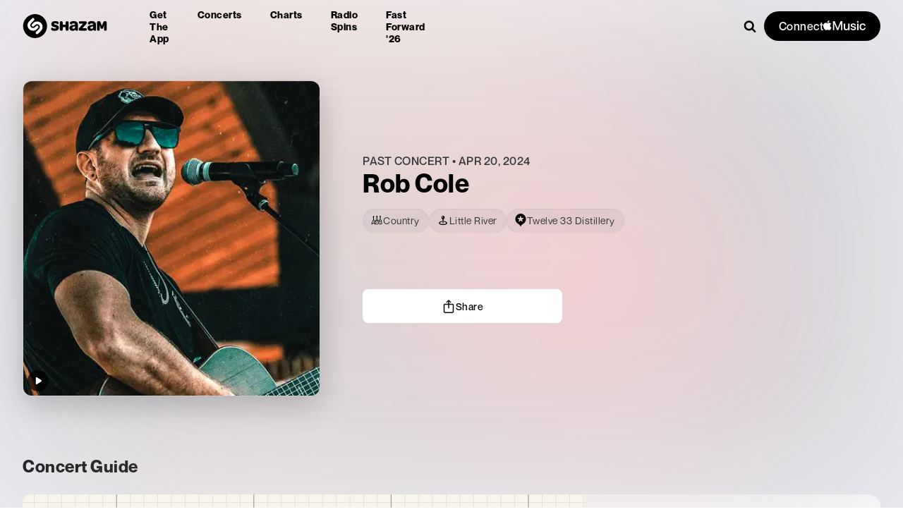

--- FILE ---
content_type: application/javascript; charset=UTF-8
request_url: https://www.shazam.com/_next/static/chunks/6209-52f7165077fda2d5.js
body_size: 7140
content:
"use strict";(self.webpackChunk_N_E=self.webpackChunk_N_E||[]).push([[6209,6668,8449],{22137:(e,a,l)=>{l.d(a,{A:()=>n});var n={anchorButton:"TrackFloatingMenu-module_anchorButton__Yv5xf",floatingPortal:"TrackFloatingMenu-module_floatingPortal__hJzx-",floatingPortalMobile:"TrackFloatingMenu-module_floatingPortalMobile__6ELBs",modalContain:"TrackFloatingMenu-module_modalContain__-dqFy",modalContainMobile:"TrackFloatingMenu-module_modalContainMobile__gaE2w",headerInfo:"TrackFloatingMenu-module_headerInfo__WYr35",title:"TrackFloatingMenu-module_title__uobtn",subtitle:"TrackFloatingMenu-module_subtitle__iwp8Q",contextualData:"TrackFloatingMenu-module_contextualData__kwxA7",shazamIcon:"TrackFloatingMenu-module_shazamIcon__rkpAu",description:"TrackFloatingMenu-module_description__OlZel",thumbnail:"TrackFloatingMenu-module_thumbnail__N6DdF",linkBox:"TrackFloatingMenu-module_linkBox__AC5bA",shareButton:"TrackFloatingMenu-module_shareButton__bBzn-",menuIcon:"TrackFloatingMenu-module_menuIcon__r00Qy",menuText:"TrackFloatingMenu-module_menuText__1tljj",iconAppleMusic:"TrackFloatingMenu-module_iconAppleMusic__cR4-u",overlay:"TrackFloatingMenu-module_overlay__dsNgj"}},22843:(e,a,l)=>{l.r(a),l.d(a,{PageGrid:()=>s,PageGridContent:()=>o});var n=l(95155),t=l(69095),i={container:"PageGrid-module_container__Gqo-z",containerFullViewportHeight:"PageGrid-module_containerFullViewportHeight__KxhOt",grid:"PageGrid-module_grid__SjmKd",fullWidth:"PageGrid-module_fullWidth__c9UaO",content:"PageGrid-module_content__Ek7uQ",inner:"PageGrid-module_inner__Ep8ld",navigation:"PageGrid-module_navigation__99Mwm",header:"PageGrid-module_header__hLsmw",tabs:"PageGrid-module_tabs__zH3Jg",main:"PageGrid-module_main__G-TaJ",sidebar:"PageGrid-module_sidebar__pjQ3F",activeTab:"PageGrid-module_activeTab__S8dW1",withActiveTab:"PageGrid-module_withActiveTab__NaKHd",withSidebar:"PageGrid-module_withSidebar__t8-8a",left:"PageGrid-module_left__g4LsS",activeTabMain:"PageGrid-module_activeTabMain__jfKhJ",right:"PageGrid-module_right__1113p",activeTabSidebar:"PageGrid-module_activeTabSidebar__AILqO",backgroundColor:"PageGrid-module_backgroundColor__vO-Gw"};function s(e){let{activeTab:a,fullViewportHeight:l,fullWidth:s,navigationElement:o,headerElement:r,sidebarElement:c,tabsElement:d,mainElement:u,sidebarPosition:m="right",showBackgroundColor:h}=e;return(0,n.jsxs)("main",{className:(0,t.A)(i.container,l&&i.containerFullViewportHeight,{[i.backgroundColor]:h}),children:[o&&(0,n.jsx)("div",{className:i.navigation,children:o}),(0,n.jsx)("div",{className:i.header,children:r}),d&&(0,n.jsx)("div",{className:i.tabs,children:d}),(0,n.jsxs)("div",{className:(0,t.A)(i.grid,{[i.withSidebar]:c,[i.left]:"left"===m,[i.right]:"right"===m,[i.withActiveTab]:!!a,[i.activeTabSidebar]:"sidebar"===a,[i.activeTabMain]:"main"===a,[i.fullWidth]:s}),children:[(0,n.jsx)("div",{className:(0,t.A)(i.main,{[i.active]:"main"===a}),children:u}),c&&(0,n.jsx)("div",{className:(0,t.A)(i.sidebar,{[i.activeTab]:"sidebar"===a}),children:c})]})]})}function o(e){let{children:a,className:l,style:s,innerStyle:o,showBackgroundColor:r,...c}=e;return(0,n.jsx)("div",{style:s,className:(0,t.A)(i.content,l,{[i.backgroundColor]:r}),...c,children:(0,n.jsx)("div",{style:o,className:i.inner,children:a})})}},32747:(e,a,l)=>{l.d(a,{X:()=>o});var n=l(95155),t=l(12115),i=l(69095),s={wrapper:"MedialistInner-module_wrapper__5-r0D",container:"MedialistInner-module_container__LBzLk",overflowable:"MedialistInner-module_overflowable__mgAx-",child:"MedialistInner-module_child__P5BSj",prefixElement:"MedialistInner-module_prefixElement__NWJ-5"};function o(e){let a=t.Children.map(e.children,(e,a)=>{if("object"==typeof e)return(0,n.jsx)("div",{className:s.child,children:e},t.isValidElement(e)&&e.key?e.key:a)}),l=(0,n.jsx)("div",{className:(0,i.A)(s.container,e.className,{[s.overflowable]:!e?.prefixElement}),style:{width:e.width,gridTemplateColumns:`repeat(${Math.ceil(a.length/(e.grouping?e.grouping:1))}, ${e.columnWidth?e.columnWidth:"auto"})`,gridTemplateRows:`repeat(${e.grouping?e.grouping:1}, 1fr)`,gridAutoFlow:"column",columnGap:e.columnGap?e.columnGap:"0px",rowGap:e.rowGap?e.rowGap:"0px"},children:a});return e?.prefixElement?(0,n.jsxs)("div",{className:(0,i.A)(s.overflowable,s.wrapper),style:{gap:e.columnGap?e.columnGap:"0px"},children:[e?.prefixElement&&(0,n.jsx)("div",{className:(0,i.A)(s.child,s.prefixElement),children:e.prefixElement}),l]}):l}},33188:(e,a,l)=>{l.r(a),l.d(a,{PlayableTrackButton:()=>d});var n=l(95155),t=l(12115),i=l(96155),s={playButton:"PlayableTrackButton-module_playButton__FgEST",circleProgress:"PlayableTrackButton-module_circleProgress__ldZf2",controlIconHidden:"PlayableTrackButton-module_controlIconHidden__Wvryf",controlIconShowing:"PlayableTrackButton-module_controlIconShowing__bN2qN",controlIconShowingBigSpinning:"PlayableTrackButton-module_controlIconShowingBigSpinning__SnaIr"},o=l(12627),r=l(69095),c=l(81075);function d(e){var a,l,d,u,m,h,g;let x,_=(0,t.useRef)(null),f=(0,i.Dx)(),[p,b]=(0,t.useState)(1),[v,j]=(0,t.useState)(0),[k,w]=(0,t.useState)((l=e.pageKey,d=e.playlistPositionId,u=e.songIndex,m=f.activePageKey,h=f.activePlaylistPositionId,g=f.activeSongIndex,l===m&&d===h&&u===g));(0,t.useEffect)(()=>{var a,l,n,t,i,s;w((a=e.pageKey,l=e.playlistPositionId,n=e.songIndex,t=f.activePageKey,i=f.activePlaylistPositionId,s=f.activeSongIndex,a===t&&l===i&&n===s))},[e.pageKey,e.playlistPositionId,e.songIndex,f.activePageKey,f.activePlaylistPositionId,f.activeSongIndex]),(0,t.useEffect)(()=>{k&&!e.disableProgressbar&&j(100*f.songProgressSeconds/f.songProgressTotalSeconds)},[k,e.disableProgressbar,f.songProgressSeconds,f.songProgressTotalSeconds]),(0,t.useEffect)(()=>{k?f.isLoaded?f.isPaused?b(1):b(0):b(2):b(1)},[k,f.isLoaded,f.isPaused]),(0,t.useEffect)(()=>{e.song&&f.setSong(e.pageKey,e.playlistPositionId,e.songIndex,e.song)},[null==(a=e.song)?void 0:a.id,e.pageKey,e.playlistPositionId,e.songIndex]);let N=(0,t.useCallback)(async()=>{e.beacon&&f.setBeacon(e.beacon),f.playSong(e.pageKey,e.playlistPositionId,e.songIndex)},[e.beacon,e.pageKey,e.playlistPositionId,e.songIndex]),y=e.children;return y&&(x=Array.isArray(y)?y:[y]),x?(0,n.jsx)("div",{onClick:e.handleBtnClick||N,children:x.map((a,l)=>(0,t.cloneElement)(a,{key:l,isCurrentSongActive:k,isPlaying:0==p,isPaused:1==p,isLoading:2==p,error:e.error}))}):(0,n.jsxs)("button",{ref:_,"aria-label":e["aria-label"],style:function(e){switch(e){case"xs":return{display:"flex",width:"30px",height:"30px"};case"s":return{display:"flex",width:"40px",height:"40px"};case"m":default:return{display:"flex",width:"50px",height:"50px"};case"l":return{display:"flex",width:"60px",height:"60px"};case"xl":return{display:"flex",width:"70px",height:"70px"}}}(e.size),className:(0,r.A)(e.className,s.playButton),onClick:e.handleBtnClick||N,"data-test-id":e.dataTestId||"playableTrackButton",children:[k&&0===p?(0,n.jsx)(c.P.span,{transition:{ease:"linear",bounce:0},animate:{background:"conic-gradient(var(--color-white) "+v+"%, 0, transparent)"},className:s.circleProgress}):(0,n.jsx)(n.Fragment,{}),2===p?(0,n.jsx)(o.IconSpinnerMinimal,{className:s.controlIconShowingBigSpinning}):(0,n.jsx)(n.Fragment,{}),(0,n.jsx)(o.IconPlayerbarPlay,{className:1===p?s.controlIconShowing:s.controlIconHidden}),(0,n.jsx)(o.IconPlayerbarPause,{className:0===p?s.controlIconShowing:s.controlIconHidden})]})}},34092:(e,a,l)=>{l.d(a,{TextScroller:()=>o});var n=l(95155),t=l(12115),i={textContainer:"TextScroller-module_textContainer__TrCpb",textActual:"TextScroller-module_textActual__cSmgv",scrolling:"TextScroller-module_scrolling__fpiiQ"},s=l(69095);let o=e=>{let{children:a,className:l,scrollSpeed:o="medium"}=e,r=(0,t.useRef)(null),c=(0,t.useRef)(null),[d,u]=(0,t.useState)(!1);return(0,t.useEffect)(()=>{let e=r.current,a=c.current,l=()=>{u(a.scrollWidth>e.clientWidth)};return l(),window.addEventListener("resize",l),()=>window.removeEventListener("resize",l)},[]),(0,n.jsx)("div",{className:(0,s.A)(i.textContainer,l),ref:r,onMouseEnter:()=>{if(d){let e=c.current,a=r.current,l=e.scrollWidth-a.clientWidth;l>0&&(e.style.transition="transform ".concat(l/({fast:100,medium:50,slow:25})[o],"s linear"),e.style.transform="translateX(-".concat(l,"px)"),r.current.classList.add(i.scrolling))}},onMouseLeave:()=>{let e=c.current;e.style.transition="transform 0s ease",e.style.transform="translateX(0)",r.current.classList.remove(i.scrolling)},children:(0,n.jsx)("div",{className:i.textActual,ref:c,children:a})})}},38244:(e,a,l)=>{l.d(a,{$1:()=>p,AppleMusicLinkContent:()=>d,Cm:()=>_,GoToArtistLink:()=>h,GoToSongLink:()=>u,PN:()=>x,UC:()=>f,l:()=>g,oE:()=>m});var n=l(95155),t=l(22137),i=l(66480),s=l(47059),o=l(12627),r=l(88275),c=l(12115);let d=(0,c.forwardRef)(function(e,a){let{intlKey:l}=e;return(0,n.jsxs)("span",{className:t.A.linkBox,ref:a,children:[(0,n.jsx)(o.IconMusicAm,{className:t.A.menuIcon}),(0,n.jsx)("span",{className:t.A.menuText,children:(0,n.jsx)(s.D,{size:"small",color:"black",weight:"normal",intlKey:l,iconName:"AppleMusic",iconProps:{size:"medium",color:"black"}})})]})}),u=(0,c.forwardRef)(function(e,a){let{caption:l="Go To Song"}=e;return(0,n.jsxs)("span",{className:t.A.linkBox,ref:a,children:[(0,n.jsx)(o.IconMusicAm,{className:t.A.menuIcon}),(0,n.jsx)("span",{className:t.A.menuText,children:(0,n.jsx)(i.E,{size:"small",color:"black",weight:"normal",children:l})})]})}),m=(0,c.forwardRef)(function(e,a){let{caption:l="Embed"}=e;return(0,n.jsxs)("span",{className:t.A.linkBox,ref:a,children:[(0,n.jsx)(i.E,{color:"gray-600",weight:"bold",size:"extraLarge",children:"< >"}),(0,n.jsx)("span",{className:t.A.menuText,children:(0,n.jsx)(i.E,{size:"small",color:"black",weight:"normal",children:l})})]})}),h=(0,c.forwardRef)(function(e,a){let{caption:l="Go To Artist"}=e;return(0,n.jsxs)("span",{className:t.A.linkBox,ref:a,children:[(0,n.jsx)(o.IconArtist,{className:t.A.menuIcon}),(0,n.jsx)("span",{className:t.A.menuText,children:(0,n.jsx)(i.E,{size:"small",color:"black",weight:"normal",children:l})})]})}),g=(0,c.forwardRef)(function(e,a){let{caption:l="View Venue Info & Events"}=e;return(0,n.jsxs)("span",{className:t.A.linkBox,ref:a,children:[(0,n.jsx)(o.IconVenueNoRing,{className:t.A.menuIcon}),(0,n.jsx)("span",{className:t.A.menuText,children:(0,n.jsx)(i.E,{size:"small",color:"black",weight:"normal",textOverflow:"ellipsis",children:l})})]})}),x=(0,c.forwardRef)(function(e,a){let{caption:l="Copy Link",url:s}=e,c=(0,r.l)(s);return(0,n.jsxs)("span",{className:t.A.linkBox,onClick:()=>c(),ref:a,children:[(0,n.jsx)(o.IconCopy,{className:t.A.menuIcon}),(0,n.jsx)("span",{className:t.A.menuText,children:(0,n.jsx)(i.E,{size:"small",color:"black",weight:"normal",children:l})})]})}),_=(0,c.forwardRef)(function(e,a){return(0,n.jsxs)("span",{className:t.A.linkBox,ref:a,children:[(0,n.jsx)(o.IconX,{className:t.A.menuIcon}),(0,n.jsx)("span",{className:t.A.menuText,children:(0,n.jsx)(i.E,{size:"small",color:"black",weight:"normal",children:"X"})})]})}),f=(0,c.forwardRef)(function(e,a){return(0,n.jsxs)("span",{className:t.A.linkBox,ref:a,children:[(0,n.jsx)(o.IconFacebook,{className:t.A.menuIcon}),(0,n.jsx)("span",{className:t.A.menuText,children:(0,n.jsx)(i.E,{size:"small",color:"black",weight:"normal",children:"Facebook"})})]})}),p=(0,c.forwardRef)(function(e,a){let{caption:l="View All Dates"}=e;return(0,n.jsxs)("span",{className:t.A.linkBox,ref:a,children:[(0,n.jsx)(o.IconCal,{className:t.A.menuIcon}),(0,n.jsx)("span",{className:t.A.menuText,children:(0,n.jsx)(i.E,{size:"small",color:"black",weight:"normal",children:l})})]})})},41394:(e,a,l)=>{l.r(a),l.d(a,{TrackFloatingMenu:()=>u});var n=l(95155),t=l(22137),i=l(66480),s=l(12627),o=l(91346),r=l(41881),c=l(12115),d=l(66216);let u=(0,c.forwardRef)(function(e,a){return(0,n.jsx)(r.FloatingMenu,{header:(0,n.jsx)(g,{...e}),mainPage:(0,n.jsx)(m,{...e}),sharePage:(e.copyLinkElement||e.linkToFacebookElement||e.linkToXElement)&&(0,n.jsx)(h,{...e}),appleMusicMenuItem:null==e?void 0:e.openInAppleMusicElement,defaultIsActive:e.defaultIsActive,"aria-label":e["aria-label"],ref:a,isMobile:null==e?void 0:e.isMobile,url:null==e?void 0:e.url,children:e.children})});function m(e){return(0,n.jsxs)(n.Fragment,{children:[e.goToSongElement,e.goToArtistElement,e.embedElement]})}function h(e){let{showInformation:a}=(0,d.EG)();return(0,n.jsxs)(n.Fragment,{children:[(0,n.jsx)("div",{onClick:()=>a("website_successfully_copied"),children:e.copyLinkElement}),e.linkToFacebookElement,e.linkToXElement]})}function g(e){return(0,n.jsxs)("span",{className:t.A.headerInfo,children:[(0,n.jsx)("div",{className:t.A.thumbnail,"data-test-id":"trackMenu_thumbnail",children:e.imageURL&&(0,n.jsx)(o.Zd,{className:t.A.thumbnail,url:e.imageURL,shape:"square",size:"60x60"})}),(0,n.jsxs)("div",{className:t.A.description,"data-test-id":"trackMenu_description",children:[(0,n.jsx)(i.E,{className:t.A.title,textOverflow:"ellipsis",size:"small",weight:"bold",as:"div",children:e.trackName}),(0,n.jsx)(i.E,{className:t.A.subtitle,textOverflow:"ellipsis",size:"small",color:"gray-900",as:"div",children:e.artistName}),e.numShazams&&(0,n.jsxs)(i.E,{className:t.A.contextualData,textOverflow:"ellipsis",size:"small",color:"gray-900",children:[(0,n.jsx)(s.IconShazamLogo,{className:t.A.shazamIcon}),e.numShazams]})]})]})}},41881:(e,a,l)=>{l.r(a),l.d(a,{FloatingMenu:()=>m});var n=l(95155),t=l(22137),i=l(47059),s=l(12627),o=l(16424),r=l(88334),c=l(20861),d=l(12115),u=l(69095);let m=(0,d.forwardRef)(function(e,a){let[l,m]=(0,d.useState)(e.defaultIsActive||!1),[h,g]=(0,d.useState)(!1),{refs:x,floatingStyles:_,context:f}=(0,o.we)({middleware:[(0,r.UU)({fallbackPlacements:["bottom"]}),(0,r.BN)({crossAxis:!0})],placement:"right-start",open:l,onOpenChange(e){m(e),g(!1)},whileElementsMounted:c.ll}),p=(0,o.s9)(f,{ancestorScroll:!0,outsidePressEvent:"click"}),{getReferenceProps:b}=(0,o.bv)([p]),v=()=>{m(!1),g(!1)};return(0,n.jsxs)("span",{ref:a,children:[(0,n.jsx)("button",{"aria-disabled":e.disabled,ref:x.setReference,className:t.A.anchorButton,onClick:e.disabled?void 0:()=>{m(!l)},"aria-label":e["aria-label"],"data-test-id":"floatingMenuButton",children:e.children}),l&&(0,n.jsxs)(o.XF,{children:[(null==e?void 0:e.isMobile)&&(0,n.jsx)("div",{className:t.A.overlay}),(0,n.jsx)("div",{ref:x.setFloating,style:_,className:(0,u.A)(t.A.floatingPortal,{[t.A.floatingPortalMobile]:null==e?void 0:e.isMobile}),"data-test-id":"floatingMenu",...b(),children:(0,n.jsxs)("span",{className:(0,u.A)(t.A.modalContain,{[t.A.modalContainMobile]:null==e?void 0:e.isMobile}),"data-test-id":"floatingMenuContainer",children:[e.header,(0,n.jsx)("div",{onClick:()=>m(!1),children:null==e?void 0:e.appleMusicMenuItem}),h?(0,n.jsxs)(n.Fragment,{children:[(0,n.jsx)("span",{className:t.A.linkBox,children:(0,n.jsxs)("button",{className:t.A.shareButton,onClick:()=>{g(!1)},children:[(0,n.jsx)(s.IconArrow,{className:t.A.menuIcon,customCSS:{rotate:"90deg"}}),(0,n.jsx)("span",{className:t.A.menuText,children:(0,n.jsx)(i.D,{intlKey:"back",size:"small",color:"black",weight:"normal"})})]})}),(0,n.jsx)("div",{onClick:v,children:e.sharePage})]}):(0,n.jsxs)(n.Fragment,{children:[e.sharePage&&(0,n.jsx)("span",{className:(0,u.A)(t.A.linkBox,{[t.A.linkBoxMobile]:null==e?void 0:e.isMobile}),children:(0,n.jsxs)("button",{className:t.A.shareButton,onClick:()=>{var a;(null==e?void 0:e.isMobile)&&(null==(a=navigator)?void 0:a.canShare)?navigator.share({url:null==e?void 0:e.url}).catch(e=>console.log("Error sharing",e)):g(!0)},"data-test-id":"floatingMenu_shareButton",children:[(0,n.jsx)(s.IconShareArrow,{className:t.A.menuIcon}),(0,n.jsx)("span",{className:t.A.menuText,children:(0,n.jsx)(i.D,{intlKey:"website_share",size:"small",color:"black",weight:"normal"})})]})}),(0,n.jsx)("div",{onClick:v,children:e.mainPage})]})]})})]})]})})},44585:(e,a,l)=>{l.d(a,{a:()=>c});var n=l(95155),t={overlay:"Modal-module_overlay__jQMv2",isVisible:"Modal-module_isVisible__NrC08",modal:"Modal-module_modal__7sLa5",noTitleModal:"Modal-module_noTitleModal__5E5uL",container:"Modal-module_container__y-y-q",content:"Modal-module_content__6K7Qz",header:"Modal-module_header__ZTPU1",btnIconClose:"Modal-module_btnIconClose__BWNN-",noTitleHeader:"Modal-module_noTitleHeader__y0yC6",closeContainer:"Modal-module_closeContainer__vfcLM",right:"Modal-module_right__Nf3pD"},i=l(69095),s=l(12115),o=l(47059),r=l(12627);function c(e){let{children:a,title:l,intlKey:c,position:d,isVisible:u,onClose:m,buttonAriaLabel:h,className:g}=e,x=(0,s.useCallback)(e=>{e.target==e.currentTarget&&m&&m()},[m]),_=(0,i.$)([[t.overlay],{[t.isVisible]:u,[t.right]:"right"===d}]);return(0,n.jsx)("div",{className:_,onClick:x,children:(0,n.jsx)("div",{className:a&&!l?(0,i.$)(t.noTitleModal,g):(0,i.$)(t.modal,g),children:(0,n.jsxs)("div",{className:t.container,children:[(0,n.jsxs)("div",{className:a&&!l?t.noTitleHeader:t.header,children:[(0,s.isValidElement)(l)?l:(0,n.jsx)(o.D,{as:"div",size:"2xl",weight:"bold",intlKey:c}),(0,n.jsx)("button",{onClick:m,className:(0,i.$)(t.btnIconClose),"aria-label":h,children:(0,n.jsx)("div",{className:t.closeContainer,children:(0,n.jsx)(r.IconCross,{size:"2xs",color:"#0C0C0C"})})})]}),(0,n.jsx)("div",{className:t.content,children:a})]})})})}},54109:(e,a,l)=>{l.d(a,{_:()=>c,h:()=>d});var n=l(95155),t=l(16424),i=l(88334),s=l(12115),o={msg:"FloatingMessage-module_msg__MuHNk"},r=l(66480);let c=(0,s.forwardRef)(function({isOpen:e,style:a,caption:l},t){return(0,n.jsx)(n.Fragment,{children:e&&(0,n.jsx)("div",{ref:t,style:a,className:o.msg,children:(0,n.jsx)(r.E,{color:"white",children:l})})})});function d({placement:e,offset:a,dismissAfter:l}={}){let[n,o]=(0,s.useState)(!1);(0,s.useEffect)(()=>{n&&l&&setTimeout(()=>{o(!1)},l)},[n,l]);let{refs:r,floatingStyles:c,context:u}=(0,t.we)({open:n,onOpenChange:o,placement:e||"right",middleware:[(0,i.cY)("number"==typeof a&&a>=0?a:10),(0,i.UU)()],transform:!1}),{isMounted:m,styles:h}=(0,t.DL)(u);return(0,t.s9)(u),{setReference:r.setReference,setFloating:r.setFloating,floatingStyles:{...c,...h},isOpen:n&&m,setIsOpen:o}}},66216:(e,a,l)=>{l.d(a,{$:()=>o,EG:()=>s});var n=l(95155),t=l(12115);let i=(0,t.createContext)({isVisible:!1,intlKey:"website_successfully_copied",backgroundColor:"blue-300",showInformation:()=>{},hideInformation:()=>{},changeBackgroundColor:()=>{}});function s(){return(0,t.useContext)(i)}function o(e){let{children:a}=e,[l,s]=(0,t.useState)(!1),[o,r]=(0,t.useState)(""),[c,d]=(0,t.useState)("blue-300");return(0,n.jsx)(i.Provider,{value:{isVisible:l,intlKey:o,showInformation:e=>{r(e),s(!0),setTimeout(()=>{s(!1)},5e3)},hideInformation:()=>{s(!1)},backgroundColor:c,changeBackgroundColor:e=>{d(e)}},children:a})}},70087:(e,a,l)=>{l.d(a,{z:()=>o});var n=l(95155),t=l(7489),i={btn:"ShareItem-module_btn__mKFIN"},s=l(69095);function o(e){return(0,n.jsx)("div",{children:e?.renderFloatingMenuElement?.({artistName:e.artistName,imageURL:e?.imageUrl})})}o.ShareButton=(0,l(12115).forwardRef)(function(e,a){return(0,n.jsx)(t.$,{ref:a,as:"a",iconName:"ShareArrowUp",iconSize:"small-xs",shape:e.shape,textCase:e.textCase,textWeight:e.textWeight,caption:e.caption,variant:e.variant,className:(0,s.A)(i.btn,e.className)})})},75056:(e,a,l)=>{l.r(a),l.d(a,{Medialist:()=>u});var n=l(95155),t=l(12115),i=l(81075),s=l(32747),o=l(12627),r=l(99900),c=l(69095),d={medialist:"Medialist-module_medialist__xLARW",medialistContent:"Medialist-module_medialistContent__QWUEO",overallContainer:"Medialist-module_overallContainer__cGrOJ",buttonBar:"Medialist-module_buttonBar__ugS16",buttonSpacer:"Medialist-module_buttonSpacer__ubE9v",backNextButtonActive:"Medialist-module_backNextButtonActive__mJf8v",dark:"Medialist-module_dark__PGTH-",backNextButtonInactive:"Medialist-module_backNextButtonInactive__GFzG5",backArrow:"Medialist-module_backArrow__wBnAF",nextArrow:"Medialist-module_nextArrow__ihTIk"};function u(e){let[a,l]=(0,t.useState)(!1),[u,m]=(0,t.useState)(!1),[h,g]=(0,t.useState)(!1),x=(0,t.useRef)(null),_=(0,r.K)(),[f,p]=(0,t.useState)(null),[b,v]=(0,t.useState)(null),[j,k]=(0,t.useState)(e.initialColumnWidth||e.mobileColumnWidth||e.columnWidth);function w(){let e=x.current.firstChild;g(e.clientWidth<e.scrollWidth),"undefined"!=typeof window&&v(window.innerWidth)}function N(e){if(void 0!==x.current){var a,l;let n=f.offsetWidth,t=null!=(l=null==f||null==(a=f.firstChild)?void 0:a.offsetWidth)?l:0,i=Math.max(n/t,1),s=f.scrollLeft+i*(e?-t:t);f.scrollTo({left:s,behavior:"smooth"})}}return(0,t.useEffect)(()=>{var e;p(null==x||null==(e=x.current)?void 0:e.firstChild)},[x,_]),(0,t.useEffect)(()=>{if(m(!0),w(),"undefined"!=typeof window)return window.addEventListener("resize",w),()=>{window.removeEventListener("resize",w)}},[e]),(0,t.useEffect)(()=>{e.columnWidth&&e.mobileColumnWidth&&"number"==typeof b&&k(b<768?e.mobileColumnWidth:e.columnWidth)},[b]),(0,t.useEffect)(()=>{let e=()=>{let{scrollLeft:e,scrollWidth:a,clientWidth:n}=f;e+n>=a-1?(l(!0),m(!1)):(e<=1?l(!1):l(!0),m(!0))};return f&&f.addEventListener("scroll",e),()=>{f&&f.removeEventListener("scroll",e)}},[x,f]),(0,n.jsxs)("div",{className:d.medialist,style:{width:e.width},children:[(0,n.jsx)("div",{className:d.medialistContent,children:(0,n.jsx)(i.P.div,{ref:x,className:d.overallContainer,animate:{maskImage:e.gradient&&!_&&h&&"linear-gradient(to left, transparent 0%, black ".concat(u?function(e){switch(e){case"small":return 2;case"medium":return 4;case"large":return 6;case"extraLarge":return 8}}(e.gradientSize):0,"%)")},children:(0,n.jsx)(s.X,{width:e.width,columnWidth:j,grouping:e.grouping,columnGap:e.columnGap,rowGap:e.rowGap,prefixElement:e.prefixElement,children:e.children})})}),h?(0,n.jsxs)("div",{className:d.buttonBar,children:[(0,n.jsx)("button",{title:"scroll left",className:(0,c.A)(a?d.backNextButtonActive:d.backNextButtonInactive,e.darkNavigation&&d.dark),onClick:()=>{var a;N(!0),null==e||null==(a=e.previousButtonClick)||a.call(e)},children:(0,n.jsx)(o.IconArrow,{className:d.backArrow})}),(0,n.jsx)("span",{className:d.buttonSpacer}),(0,n.jsx)("button",{title:"scroll right",className:(0,c.A)(u?d.backNextButtonActive:d.backNextButtonInactive,e.darkNavigation&&d.dark),onClick:()=>{var a;N(!1),null==e||null==(a=e.nextButtonClick)||a.call(e)},children:(0,n.jsx)(o.IconArrow,{className:d.nextArrow})})]}):(0,n.jsx)("div",{className:d.buttonBar})]})}},87327:(e,a,l)=>{l.r(a),l.d(a,{PlayablePlaylistButton:()=>d});var n=l(95155),t=l(12115),i=l(33188),s=l(99885),o=l(54109),r=l(33963),c=l(44034);function d(e){let a=(0,r.G)({locale:e.locale,storefrontId:e.storefrontId}),l=(0,t.useCallback)(async()=>{var l,n,t,i;let s=await a(e.id,c._.Playlist),o=null==s||null==(i=s.data)||null==(t=i[0])||null==(n=t.relationships)||null==(l=n.tracks)?void 0:l.data;if((null==o?void 0:o.length)>0)return o.map(e=>({id:e.id,type:e.type}))},[e.id,a]),{trackButtonProps:d}=(0,s.Y)(null,e,l),{setReference:u,setFloating:m,floatingStyles:h,isOpen:g,setIsOpen:x}=(0,o.h)({dismissAfter:5e3});return(0,t.useEffect)(()=>{d.error&&x(!0)},[d.error]),(0,n.jsxs)(n.Fragment,{children:[(0,n.jsx)("span",{className:e.className,ref:u,style:{display:"inline-block"},children:(0,n.jsx)(i.PlayableTrackButton,{...d,dataTestId:"playablePlaylistButton",children:e.children})}),(0,n.jsx)(o._,{caption:e.errorMsg,style:h,isOpen:g,ref:m})]})}},88275:(e,a,l)=>{l.d(a,{l:()=>t});var n=l(12115);let t=e=>(0,n.useCallback)(async a=>navigator.clipboard?await navigator.clipboard.writeText(a||e):document.execCommand("copy",!0,a||e),[])},89979:(e,a,l)=>{l.d(a,{ShareFloatingMenu:()=>d});var n=l(95155),t={headerInfo:"ShareFloatingMenu-module_headerInfo__ZOjY4",title:"ShareFloatingMenu-module_title__W--DE",subtitle:"ShareFloatingMenu-module_subtitle__lI5qI",contextualData:"ShareFloatingMenu-module_contextualData__rguDA",shazamIcon:"ShareFloatingMenu-module_shazamIcon__2cxiJ",description:"ShareFloatingMenu-module_description__Xm4Ua",thumbnail:"ShareFloatingMenu-module_thumbnail__puLFF",circleThumbnail:"ShareFloatingMenu-module_circleThumbnail__r0v-G"},i=l(66480),s=l(12627),o=l(91346),r=l(41881),c=l(66216);function d(e){return(0,n.jsx)(r.FloatingMenu,{header:(0,n.jsx)(m,{...e}),mainPage:(0,n.jsx)(u,{...e}),appleMusicMenuItem:null==e?void 0:e.openInAppleMusicElement,defaultIsActive:e.defaultIsActive,"aria-label":e["aria-label"],isMobile:null==e?void 0:e.isMobile,url:null==e?void 0:e.url,children:e.children})}function u(e){let{showInformation:a}=(0,c.EG)();return(0,n.jsxs)(n.Fragment,{children:[(0,n.jsx)("div",{onClick:()=>a("website_successfully_copied"),children:e.copyLinkElement}),e.linkToFacebookElement,e.linkToXElement,e.embedElement]})}function m(e){return(0,n.jsxs)("span",{className:t.headerInfo,children:[(0,n.jsx)("div",{className:t.thumbnail,"data-test-id":"shareMenu_thumbnail",children:e.imageURL&&(0,n.jsx)(o.Zd,{className:"artist"===e.screenName?t.circleThumbnail:t.thumbnail,url:e.imageURL,shape:"square",size:"60x60"})}),(0,n.jsxs)("div",{className:t.description,"data-test-id":"shareMenu_description",children:[(0,n.jsx)(i.E,{className:t.title,textOverflow:"ellipsis",size:"artist"===e.screenName?"base":"small",weight:"bold",as:"div",children:"artist"===e.screenName?e.artistName:e.trackName}),(0,n.jsx)(i.E,{className:t.subtitle,textOverflow:"ellipsis",size:"small",color:"gray-900",as:"div",children:"artist"===e.screenName?"":e.artistName}),e.numShazams&&(0,n.jsxs)(i.E,{className:t.contextualData,textOverflow:"ellipsis",size:"small",color:"gray-900",children:[(0,n.jsx)(s.IconShazamLogo,{className:t.shazamIcon}),e.numShazams]})]})]})}},99885:(e,a,l)=>{l.d(a,{Y:()=>s});var n=l(12115),t=l(96155),i=l(44034);function s(e,a,l){let s=(0,t.Dx)(),[o,r]=(0,n.useState)(!1),[c,d]=(0,n.useState)(null),[u,m]=(0,n.useState)(e),h=(0,n.useCallback)(async()=>{let e=u;if(!o&&!u&&l){let a=await l();m(a),e=a}e&&e.length?(o||(r(!0),e.forEach((e,l)=>{s.setSong(a.pageKey,a.playlistPositionId,l,{id:null==e?void 0:e.id,...(null==e?void 0:e.type)===i._.MusicVideo?{type:i._.MusicVideo}:{}})})),a.beacon&&s.setBeacon(a.beacon),s.playSong(a.pageKey,a.playlistPositionId,0)):d({msg:"no songs"})},[o,u,l,a.pageKey,a.playlistPositionId]);return{trackButtonProps:(0,n.useMemo)(()=>{let l=0;return a.pageKey==s.activePageKey&&a.playlistPositionId==s.activePlaylistPositionId&&(l=s.activeSongIndex),{size:a.size,pageKey:a.pageKey,songIndex:l,songs:e,playlistPositionId:a.playlistPositionId,"aria-label":a["aria-label"],beacon:a.beacon,error:c,handleBtnClick:h}},[a.size,a.pageKey,a.playlistPositionId,a.songIndex,e,a.beacon,s.activePageKey,s.activePlaylistPositionId,s.activeSongIndex,c,h])}}},99900:(e,a,l)=>{l.d(a,{K:()=>t});var n=l(12115);function t(){let[e,a]=(0,n.useState)(!1);return(0,n.useEffect)(()=>{let e=()=>{a(window.innerWidth<=768)};return e(),window?.addEventListener("resize",e),()=>window?.removeEventListener("resize",e)}),e}}}]);

--- FILE ---
content_type: application/javascript; charset=UTF-8
request_url: https://www.shazam.com/_next/static/chunks/app/%5Blocale%5D/(contextual-navigation)/event/%5Bid%5D/page-b210b35181da9b3d.js
body_size: 33014
content:
(self.webpackChunk_N_E=self.webpackChunk_N_E||[]).push([[1683,2767,5216,8348],{1572:(e,t,n)=>{"use strict";n.r(t),n.d(t,{EventInfoSaveModal:()=>l});var i=n(95155),a=n(12115),r=n(44585),s=n(4064),o=n(59190);function l(e){let{children:t,toggleElement:n,titleElement:l,artistId:c,eventId:u,buttonAriaLabel:d}=e,[_,p]=(0,a.useState)(!1),m=()=>{p(e=>!e)};return(0,i.jsxs)(i.Fragment,{children:[(0,i.jsx)(r.a,{isVisible:_,onClose:m,title:l,buttonAriaLabel:d,children:t}),n&&(0,i.jsx)(s.UserEventButton,{screenName:o.q.EVENTS_EVENT,type:"save",providerName:"save",dataTestId:"eventSaveButton",artistId:c,eventId:u,children:(0,i.jsx)("span",{onClick:m,children:n})})]})}},2820:e=>{e.exports={backgroundImage:"BlurHeaderBackground_backgroundImage__E7P7Y",blur:"BlurHeaderBackground_blur__mhauL",blurBgColor:"BlurHeaderBackground_blurBgColor__xPUgf"}},4064:(e,t,n)=>{"use strict";n.r(t),n.d(t,{Basic:()=>E,BeaconComponentContextProvider:()=>v,Impression:()=>x,PageView:()=>b,UserEventButton:()=>f,UserEventLink:()=>h,useManualBeacon:()=>w});var i=n(95155),a=n(12115),r=n(52619),s=n.n(r),o=n(68313),l=n(40013),c=n(20063);function u(){var e,t,n,i;let r=(0,a.useContext)(o.BR),s=(null==r||null==(e=r.state)?void 0:e.environment)==="prod",l=(null!=(i=null==(n=(0,c.useSearchParams)())||null==(t=n.get("debug"))?void 0:t.indexOf("beacons"))?i:-1)>-1;return!s&&l}var d=n(25008),_=n(38612),p=n(32014),m=n(69095);function v(e){var t;let n,r,{children:s}=e,_=null!=(t=(0,c.usePathname)())?t:"unknownPath",p=(0,d.os)(_,"en-us"),{state:{inid:m,locale:v,country:h,appVersion:g,inApp:f,platform:{bot:b,browserName:x,browserVer:E,deviceplatform:w,osVer:C},disableBeacons:y}}=(0,a.useContext)(o.BR),{appName:k,platform:I}=(n="website",r="web","chatgpt"===(0,c.useSearchParams)().get("referrer")&&(n="webview",r="chatgpt"),{appName:n,platform:r});"/"==p&&(p="/home");let N={path:p,inid:m,appname:k,appver:"1.0",platform:I,locale:v,country:h,isBeaconingDisabled:y,isDebugEnabled:u(),bot:b,buildnum:g,browsername:x,browserver:E,deviceplatform:w,osver:C,inapp:f,ua:"-"};return(0,i.jsx)(l.Zw,{...N,children:s})}let h=e=>{let t=u(),{children:n,href:r,onClick:c,className:d,...p}=e,[v,h]=(0,a.useState)(r),{state:{platform:{bot:g}}}=(0,a.useContext)(o.BR),{startTransition:f}=(0,a.useContext)(_.R),b=(0,a.useCallback)(e=>{f(()=>{null==c||c(e)})},[f,c]);return g&&(p.prefetch=!1),p.prefetch=!1,(0,a.useEffect)(()=>{if(t&&(null==r?void 0:r.startsWith("/"))&&"undefined"!=typeof document){let e=new URL(r,document.baseURI);e.searchParams.set("debug","beacons"),h(e.href)}else h(r)},[r,t]),(0,i.jsx)(l.UE,{...p,Link:s(),onClick:b,href:v,className:(0,m.A)(d,e.replace?"shz-replace":""),children:n})};function g(){let{state:{inApp:e}}=(0,a.useContext)(o.BR),{state:{aboutBridge:t}}=(0,a.useContext)(p.T),[n,i]=(0,a.useState)(!e);return(0,a.useEffect)(()=>{e&&t&&i(!0)},[e,t]),{allowSend:n}}let f=e=>(0,i.jsx)(l.GN,{...e});function b(e){let{allowSend:t}=g();return(0,i.jsx)(l.x,{...e,type:"pageview",allowSend:t})}function x(e){let{allowSend:t}=g();return(0,i.jsx)(l.mm,{...e,allowSend:t})}function E(e){let{allowSend:t}=g();return(0,i.jsx)(l.x,{...e,allowSend:t})}let w=l.c},6588:e=>{e.exports={badge:"ArtistAnnouncement_badge__9HEzW",badgeCopy:"ArtistAnnouncement_badgeCopy__sa0xJ",badgeCopyNoIcon:"ArtistAnnouncement_badgeCopyNoIcon__NTQ3x",img:"ArtistAnnouncement_img__qhiP5",subtitle:"ArtistAnnouncement_subtitle__FQjhJ",cta:"ArtistAnnouncement_cta__pn2p1"}},6911:e=>{e.exports={linkBox:"SongDspFloatingMenu_linkBox__B9G8o",menuText:"SongDspFloatingMenu_menuText__YHok9",textActual:"SongDspFloatingMenu_textActual__spNf3",mainContainer:"SongDspFloatingMenu_mainContainer__TJMC_"}},7066:(e,t,n)=>{"use strict";n.d(t,{N:()=>o});var i=n(95155),a=n(96384),r=n(51544),s=n(12115);function o(e){let{location:{latitude:t,longitude:n},image:o,imageAltText:l,text:c,showArtistIcon:u}=e,d=(0,s.useRef)(),_=(0,s.useMemo)(()=>({factory:()=>d.current}),[d]);return(0,i.jsx)(a.YH,{latitude:t-1e-4,longitude:n,padding:0,markerOptions:_,children:(0,i.jsx)("div",{ref:d,children:(0,i.jsx)(r.t,{image:o,imageAltText:l,showArtistIcon:u,text:c})})})}},7135:(e,t,n)=>{"use strict";n.d(t,{ListeningScreen:()=>v});var i=n(95155),a=n(76074),r=n.n(a),s=n(12115),o=n(66480),l=n(7489),c=n(12627),u=n(81075),d=n(23721),_=n(4064),p=n(59190),m=n(82013);function v(e){let{mainTextStrings:t,subTextStrings:n,cancelFunction:a}=e,[v,h]=(0,s.useState)(0),[g,f]=(0,s.useState)(!1),b=e=>{"no_match"===e&&f(!0),(0,m.Lz)(e);let t="cancel"===e;setTimeout(()=>{a(t)},100)};return(0,s.useEffect)(()=>{let e=setInterval(()=>{h(e=>e+1)},3750);return 4===v&&b("no_match"),()=>clearInterval(e)},[v]),(0,i.jsxs)(u.P.div,{className:r().listeningContainer,animate:{translateY:["100%","0%"]},transition:{duration:.5},children:[(0,i.jsx)("div",{className:r().logoHeadingContainer,children:(0,i.jsx)(c.IconShazamTitleLogo,{customHeight:100,customWidth:150,className:r().shazamLogo})}),(0,i.jsxs)("div",{className:r().main,children:[(0,i.jsxs)("div",{className:r().buttonAndCircles,children:[(0,i.jsxs)("div",{className:r().buttonContainer,children:[(0,i.jsx)(c.IconShazamLogo,{className:r().button,color:"#7CBEFD",customHeight:150,customWidth:150}),(0,i.jsx)("div",{className:r().listeningCircle,id:r().c1}),(0,i.jsx)("div",{className:r().listeningCircle,id:r().c2}),(0,i.jsx)("div",{className:r().listeningCircle,id:r().c3}),(0,i.jsx)("div",{className:r().listeningCircle,id:r().c4})]}),(0,i.jsxs)("div",{className:r().textContainer,children:[(0,i.jsx)(u.P.div,{animate:{opacity:[0,1],y:[0,-5]},transition:{duration:1,ease:"anticipate"},children:(0,i.jsx)(o.E,{sizes:["xs-3xl","md-4xl"],color:"white",weight:"bold",style:{marginBottom:"10px"},children:t[v]})},v),(0,i.jsx)(u.P.div,{animate:{opacity:[0,1],y:[0,-5]},transition:{duration:1,delay:.1,ease:"anticipate"},children:(0,i.jsx)(o.E,{sizes:["xs-large","md-2xl"],color:"white",children:n[v]})},v+10)]})]}),(0,i.jsx)("div",{className:r().cancelContainer,children:(0,i.jsx)(_.UserEventButton,{...d.Fb["ue-listen-canceled"],children:(0,i.jsx)(l.$,{variant:"secondary",caption:"Cancel",onClick:()=>b("cancel"),display:"block"})})})]}),(0,i.jsx)(_.PageView,{screenName:p.q.TAGGING}),g&&(0,i.jsx)(_.PageView,{screenName:p.q.NOMATCH})]})}},7161:e=>{e.exports={container:"Photos_container__QAc4S",arrowButton:"Photos_arrowButton__Xy7Z1",lightbox:"Photos_lightbox__0Iv0T",arrowIcon:"Photos_arrowIcon__N95MW",flipY:"Photos_flipY__a7CrK",shzImageContainer:"Photos_shzImageContainer__9FTmB",shzImage:"Photos_shzImage__gXQtX",imageCaption:"Photos_imageCaption__ORJ2p",photo:"Photos_photo__OGN5c"}},9332:e=>{e.exports={container:"EventInfoTickets_container__r1ggL",head:"EventInfoTickets_head__O91IJ",lineClamp:"EventInfoTickets_lineClamp__ObtRc",close:"EventInfoTickets_close__0_ktd",links:"EventInfoTickets_links__RfNfm",link:"EventInfoTickets_link__1MwnE",iconBIT:"EventInfoTickets_iconBIT__1h1_u",iconTicket:"EventInfoTickets_iconTicket__5tuqM",linkText:"EventInfoTickets_linkText__oGj0g",chevron:"EventInfoTickets_chevron__22jZQ",foot:"EventInfoTickets_foot__s2kN4","shz-frame-event-info-tickets":"EventInfoTickets_shz-frame-event-info-tickets__nlZtS",symbols:"EventInfoTickets_symbols__LyV1p",providerLogo:"EventInfoTickets_providerLogo__2bNpn"}},10706:e=>{e.exports={container:"EmbedModal_container___sN7B",preview:"EmbedModal_preview__nbTGj",previewText:"EmbedModal_previewText__cas5X",detail:"EmbedModal_detail__9vgW3",detailHeader:"EmbedModal_detailHeader__LCZnr",input:"EmbedModal_input__JAME3",active:"EmbedModal_active__FD04S"}},11256:(e,t,n)=>{"use strict";n.d(t,{Q:()=>i,X:()=>a});let i={artist:"artist",song:"song",ffartist:"ffartist",event:"event"},a=[{regExLookup:/\/artist\/[^/]+\/([^?/]+)/,type:i.artist,getInfo:e=>({id:null==e?void 0:e[1],type:i.artist})},{regExLookup:/\/event\/[^/]+\/([^?/]+)/,type:i.event,getInfo:e=>({id:null==e?void 0:e[1],type:i.event})},{regExLookup:/\/song\/([^/]+)\/[^?]/,type:i.song,getInfo:e=>({id:null==e?void 0:e[1],type:i.song})},{regExLookup:/\/fastforward2025\/artist\//,type:i.ffartist,getInfo:()=>({newWebView:!0})}]},11331:e=>{e.exports={attributionTextWrapper:"EventProviderAttribution_attributionTextWrapper__reOOe",providerLink:"EventProviderAttribution_providerLink__23tqI",divider:"EventProviderAttribution_divider__V4Fx_"}},12413:e=>{e.exports={infoContainer:"EventConcertGuide_infoContainer__22Cmu",contents:"EventConcertGuide_contents__yqY5M",location:"EventConcertGuide_location__8YOow",title:"EventConcertGuide_title__7j_TU",content:"EventConcertGuide_content__PGMxN",action:"EventConcertGuide_action__OG3bh",icon:"EventConcertGuide_icon__GYFVY",poweredbyContainer:"EventConcertGuide_poweredbyContainer__5WEw6",providerLogo:"EventConcertGuide_providerLogo__OdjO9",venueImage:"EventConcertGuide_venueImage__h85MI",unavailableContents:"EventConcertGuide_unavailableContents__S5B9S",unavailable:"EventConcertGuide_unavailable__bU_pa",eventDetailsContainer:"EventConcertGuide_eventDetailsContainer__T_PM1",eventDetails:"EventConcertGuide_eventDetails__qrWTL",venueBtn:"EventConcertGuide_venueBtn__m6Hjl",viewMapBtn:"EventConcertGuide_viewMapBtn__XquEy",addToCalBtn:"EventConcertGuide_addToCalBtn__pwgVY",mapView:"EventConcertGuide_mapView__is7YV",calendarIcon:"EventConcertGuide_calendarIcon__uot8I",month:"EventConcertGuide_month__WAL1_",infoContainerMobile:"EventConcertGuide_infoContainerMobile__44gOt",contentsMobile:"EventConcertGuide_contentsMobile__oNOAK",eventDetailsMobile:"EventConcertGuide_eventDetailsMobile__bwOT5",venueDetailsMobile:"EventConcertGuide_venueDetailsMobile__UHp2V",venueAddressMobile:"EventConcertGuide_venueAddressMobile__Bt6fy",fullDaysMobile:"EventConcertGuide_fullDaysMobile__TGF6r"}},13889:(e,t,n)=>{"use strict";n.d(t,{Overlay:()=>l});var i=n(95155),a=n(38708),r=n.n(a),s=n(69095),o=n(7489);function l(e){let{children:t,isOpen:n,onClickClose:a}=e;return(0,i.jsxs)("div",{className:(0,s.A)(r().container,{[r().isOpen]:n}),children:[(0,i.jsx)("div",{className:r().background}),(0,i.jsxs)("div",{className:r().content,children:[(0,i.jsx)("div",{className:r().actions,children:a&&(0,i.jsx)(o.$,{variant:"light",onClick:a,iconName:"Cross",iconSize:"xs",shape:"circle"})}),t]})]})}},15282:(e,t,n)=>{"use strict";n.d(t,{r:()=>i});let i={ios_url:"https://apps.apple.com/app/shazam/id284993459?ign-itscg=30201&ign-itsct=Shazam_web&mttn3pid=a_custom_779816081798873874&mttnagencyid=769459046716559743&mttnsiteid=125115&mttnsub1=Shazam_web&mttnsub2=468b42f6-f57c-8fc0-ea45-a886048dcc4e",ios_url_qr:"https://apps.apple.com/app/apple-store/id284993459?pt=14275&ct=qrcodeweb&mt=8",android_url:"https://play.google.com/store/apps/details?id=com.shazam.android",android_url_qr:"https://play.google.com/store/apps/details?id=com.shazam.android&referrer=utm_source%3Dqrcodeweb%26utm_medium%3Dwebsite%26utm_campaign%3Dqrcodeheader",mac_app_store_url:"https://apps.apple.com/us/app/shazam-identify-songs/id897118787?mt=12?mt=12",more_url:"https://www.shazam.com/apps",control_center_url:"https://support.apple.com/HT210331",android_grid_url:"https://support.apple.com/HT211913",snapchat_url:"https://support.apple.com/HT210237",chrome_extension_url:"https://chrome.google.com/webstore/detail/shazam-find-song-names-fr/mmioliijnhnoblpgimnlajmefafdfilb",apple_legal_privacy_url:"https://www.apple.com/privacy/",apple_supplier_resp_url:"https://www.apple.com/supplier-responsibility/",shazam_careers_url:"https://jobs.apple.com/en-us/search?sort=relevance&search=shazam",apple_help_url:"https://support.apple.com/guide/shazam-iphone/welcome/ios",android_help_url:"https://support.apple.com/en-us/HT211913",shazam_kit_url:"https://www.shazam.com/shazamkit/",shazam_facebook_url:"https://www.facebook.com/Shazam",shazam_x_url:"https://x.com/shazam",shazam_instagram_url:"https://instagram.com/shazam/",shazam_snapchat_url:"https://www.snapchat.com/add/shazam",avail_on_ios_url:"https://itunes.apple.com/app/shazam/id284993459?mt=8&amp;at=11l3eE&amp;ct=5348615A-616D-3235-3830-44754D6D5973",avail_on_android_url:"https://play.google.com/store/apps/details?id=com.shazam.android",appleshazamkitlink:"https://developer.apple.com/shazamkit/",applemusic_upsell_url:"https://www.shazam.com/applemusic",applemusicclassical_upsell_url:"/applemusicclassical"}},15873:e=>{e.exports={openInAppleMusicElement:"SongItemFloatingMenu_openInAppleMusicElement__3VDNF"}},19160:(e,t,n)=>{"use strict";n.d(t,{GoToLink:()=>_});var i=n(95155),a=n(4064),r=n(29298),s=n(12115),o=n(68313),l=n(25008),c=n(96371),u=n.n(c),d=n(69095);function _(e){let{href:t,children:n,className:c,..._}=e,[p,m]=(0,s.useState)(!0),v=(0,r.vC)(t.toString()),{state:{locale:h,inApp:g}}=(0,s.useContext)(o.BR);(0,s.useEffect)(()=>{g&&!v&&m(!1)},[g,v]);let f=(0,l.rm)(t.toString(),h);return p&&(0,i.jsx)(a.UserEventLink,{href:f,..._,className:(0,d.A)(c,u().link),children:n})}},19395:(e,t,n)=>{"use strict";n.d(t,{hJ:()=>i.Overlay,AC:()=>r}),n(87629);var i=n(13889);n(79254);var a=n(95155);function r(e){let{children:t,height:n=300}=e;return(0,a.jsx)("pre",{style:{width:"100%",height:n,overflow:"scroll",border:"1px solid black"},children:JSON.stringify(t,null,"	")})}n(84954),n(82767),n(66368),n(7135)},20353:e=>{e.exports={container:"ListShowMoreLess_container__t4TNB",hide:"ListShowMoreLess_hide__QbFln",footer:"ListShowMoreLess_footer__Gg15_"}},22703:(e,t,n)=>{"use strict";n.d(t,{Z:()=>s});var i=n(95155),a=n(25008),r=n(91346);function s(e){let t=(0,a.oh)(null==e?void 0:e.url);return(0,i.jsx)(r.Zd,{...e,url:t})}},23449:e=>{e.exports={mapkit:"EventConcertGuideMap_mapkit__6SDF7",map:"EventConcertGuideMap_map__wdcwo",icon:"EventConcertGuideMap_icon__zDCgG"}},23452:e=>{e.exports={shwebShim:"WebBridge_shwebShim__zkRPZ"}},23721:(e,t,n)=>{"use strict";n.d(t,{Fb:()=>r});var i=n(59190);let a={beaconType:"userevent"},r={"ue-fab-click":{...a,type:"taggingstarted",origin:"floatingbutton",_dynamic:{screenname:""}},"ue-listen-ended":{...a,type:"taggingended",origin:"floatingbutton",_dynamic:{outcome:"",track_adam_id:""}},"ue-listen-canceled":{...a,screenName:i.q.TAGGING,type:"taggingended",origin:"floatingbutton",outcome:"canceled",_dynamic:{timespent:""}},"ue-tag-success":{beaconType:"tagged",type:"tagged",platform:"web"}}},24746:e=>{e.exports={container:"EventHeader_container__UXVqx",blurBg:"EventHeader_blurBg__ouXlY",venueTextLink:"EventHeader_venueTextLink__euRfM",details:"EventHeader_details__sdyaF",titleContainer:"EventHeader_titleContainer__JN5l5",artistName:"EventHeader_artistName__uUBjG",title:"EventHeader_title__73BYG",heroImg:"EventHeader_heroImg__X7kua",imgFallback:"EventHeader_imgFallback__yY4Sk",artistIconBg:"EventHeader_artistIconBg__qmMK2",artistIcon:"EventHeader_artistIcon__4lmBA",eventGrid:"EventHeader_eventGrid__O8GoU",backgroundContainer:"EventHeader_backgroundContainer__kijpZ",ctaButtonsContainer:"EventHeader_ctaButtonsContainer__Nk8ZM",ctaSave:"EventHeader_ctaSave__KkHGy",ctaTickets:"EventHeader_ctaTickets__tkZag",ctaTicketsMobile:"EventHeader_ctaTicketsMobile__l0aSI",shareBtn:"EventHeader_shareBtn__77P76",ctaTicketsContainer:"EventHeader_ctaTicketsContainer__4BX6j",eventTagsContainer:"EventHeader_eventTagsContainer__Rs_NY",pill:"EventHeader_pill__gO7Oa",poweredbyContainer:"EventHeader_poweredbyContainer__KaraA",providerLogo:"EventHeader_providerLogo__C_Lkp",unavailableContainer:"EventHeader_unavailableContainer__iUGoz",btnNotify:"EventHeader_btnNotify__nEXRx",blurImg:"EventHeader_blurImg__E27oW",narrowTextColor:"EventHeader_narrowTextColor__T7yCn",playButton:"EventHeader_playButton__2lAWw"}},25008:(e,t,n)=>{"use strict";n.d(t,{$D:()=>c,Q3:()=>g,X9:()=>p,bB:()=>h,bg:()=>f,oh:()=>m,os:()=>d,rm:()=>u,sg:()=>v,yR:()=>_});var i=n(95155),a=n(12115),r=n(59190),s=n(78220),o=n(28194),l=n(80120);function c(e,t,n){let[r,s]=e.split(t);return[(0,i.jsx)(a.Fragment,{children:r},"start"),(0,i.jsx)(a.Fragment,{children:n},"component"),(0,i.jsx)(a.Fragment,{children:s},"end-component")]}function u(e,t){return e.startsWith("/")?("en-us"==t?"":"/".concat(t))+e:e}function d(e,t){var n,i;let[a,r]=null!=(n=null==e?void 0:e.split("?"))?n:[],s=null!=(i=null==a?void 0:a.split("/").slice(1))?i:[],l=Object.keys(o.O4).includes(s[0]);return(t!==o.q?"/"+t:"")+"/"+s.slice(+!!l).join("/")+(r?"?"+r:"")}function _(){let e=arguments.length>0&&void 0!==arguments[0]?arguments[0]:"",t=arguments.length>1?arguments[1]:void 0,n=(0,s.yR)(null!=e?e:"");return void 0!=t&&""===n?t:n}function p(e){var t;return null!=(t=null==e?void 0:e.toLowerCase())?t:"us"}function m(e){return e}function v(e){let t,n=arguments.length>1&&void 0!==arguments[1]?arguments[1]:300;var i=this;return function(){for(var a=arguments.length,r=Array(a),s=0;s<a;s++)r[s]=arguments[s];clearTimeout(t),t=setTimeout(()=>{e.apply(i,r)},n)}}function h(e){var t,n,i;let a=d(e,"en-us"),s=null!=(t=null==a?void 0:a.split("/").filter(Boolean))?t:[];for(let[e,t]of Object.entries({"artist/*/*/releases":r.q.RELEASES}))if(function(e,t){let n=t.split("/");if(e.length<n.length)return!1;for(let t=0;t<n.length;t++){let i=n[t],a=e[t];if("*"!==i&&i!==a)return!1}return!0}(s,e))return t;let o=null!=(n=s[0])?n:"",l={"":r.q.HOME,apps:r.q.APPS,album:r.q.ALBUM,artist:r.q.ARTIST,track:r.q.TRACK,charts:r.q.CHARTS,events:r.q.EVENTS,playlist:r.q.PLAYLIST,song:r.q.TRACK,shazamkit:r.q.SHAZAMKIT,event:r.q.EVENTS_EVENT,radiospins:r.q.RADIOSPINS,"event-exclusive":r.q.EVENTS_EVENT_EXCLUSIVE,announcement:r.q.ANNOUNCEMENT};return null!=(i=null==l?void 0:l[o])?i:r.q.UNKNOWN}function g(e,t,n){let i=f(e);if(!t.includes(i))return!1;if(n){let t=e.split("/"),a=t[t.length-1],r=n.find(e=>e.topLevelPage===i);if(r)return!r.disabledSegments.includes(a)}return!0}function f(e){let t=e.split("/");if(!t[1])return"";let n=t[1];return l.S.includes(n)&&t[2]&&(n=t[2]),n}},26497:(e,t,n)=>{"use strict";n.d(t,{N:()=>b});var i=n(95155),a=n(12115),r=n(60296),s=n(94416),o=n(86553),l=n(59686),c=n(81402),u=n(53127);function d(e,t){if("function"==typeof e)return e(t);null!=e&&(e.current=t)}class _ extends a.Component{getSnapshotBeforeUpdate(e){let t=this.props.childRef.current;if(t&&e.isPresent&&!this.props.isPresent){let e=t.offsetParent,n=(0,c.s)(e)&&e.offsetWidth||0,i=this.props.sizeRef.current;i.height=t.offsetHeight||0,i.width=t.offsetWidth||0,i.top=t.offsetTop,i.left=t.offsetLeft,i.right=n-i.width-i.left}return null}componentDidUpdate(){}render(){return this.props.children}}function p(e){let{children:t,isPresent:n,anchorX:r,root:s}=e,o=(0,a.useId)(),l=(0,a.useRef)(null),c=(0,a.useRef)({width:0,height:0,top:0,left:0,right:0}),{nonce:p}=(0,a.useContext)(u.Q),m=function(...e){return a.useCallback(function(...e){return t=>{let n=!1,i=e.map(e=>{let i=d(e,t);return n||"function"!=typeof i||(n=!0),i});if(n)return()=>{for(let t=0;t<i.length;t++){let n=i[t];"function"==typeof n?n():d(e[t],null)}}}}(...e),e)}(l,null==t?void 0:t.ref);return(0,a.useInsertionEffect)(()=>{let{width:e,height:t,top:i,left:a,right:u}=c.current;if(n||!l.current||!e||!t)return;l.current.dataset.motionPopId=o;let d=document.createElement("style");p&&(d.nonce=p);let _=null!=s?s:document.head;return _.appendChild(d),d.sheet&&d.sheet.insertRule('\n          [data-motion-pop-id="'.concat(o,'"] {\n            position: absolute !important;\n            width: ').concat(e,"px !important;\n            height: ").concat(t,"px !important;\n            ").concat("left"===r?"left: ".concat(a):"right: ".concat(u),"px !important;\n            top: ").concat(i,"px !important;\n          }\n        ")),()=>{_.contains(d)&&_.removeChild(d)}},[n]),(0,i.jsx)(_,{isPresent:n,childRef:l,sizeRef:c,children:a.cloneElement(t,{ref:m})})}let m=e=>{let{children:t,initial:n,isPresent:r,onExitComplete:o,custom:c,presenceAffectsLayout:u,mode:d,anchorX:_,root:m}=e,h=(0,s.M)(v),g=(0,a.useId)(),f=!0,b=(0,a.useMemo)(()=>(f=!1,{id:g,initial:n,isPresent:r,custom:c,onExitComplete:e=>{for(let t of(h.set(e,!0),h.values()))if(!t)return;o&&o()},register:e=>(h.set(e,!1),()=>h.delete(e))}),[r,h,o]);return u&&f&&(b={...b}),(0,a.useMemo)(()=>{h.forEach((e,t)=>h.set(t,!1))},[r]),a.useEffect(()=>{r||h.size||!o||o()},[r]),"popLayout"===d&&(t=(0,i.jsx)(p,{isPresent:r,anchorX:_,root:m,children:t})),(0,i.jsx)(l.t.Provider,{value:b,children:t})};function v(){return new Map}var h=n(75601);let g=e=>e.key||"";function f(e){let t=[];return a.Children.forEach(e,e=>{(0,a.isValidElement)(e)&&t.push(e)}),t}let b=e=>{let{children:t,custom:n,initial:l=!0,onExitComplete:c,presenceAffectsLayout:u=!0,mode:d="sync",propagate:_=!1,anchorX:p="left",root:v}=e,[b,x]=(0,h.xQ)(_),E=(0,a.useMemo)(()=>f(t),[t]),w=_&&!b?[]:E.map(g),C=(0,a.useRef)(!0),y=(0,a.useRef)(E),k=(0,s.M)(()=>new Map),[I,N]=(0,a.useState)(E),[T,j]=(0,a.useState)(E);(0,o.E)(()=>{C.current=!1,y.current=E;for(let e=0;e<T.length;e++){let t=g(T[e]);w.includes(t)?k.delete(t):!0!==k.get(t)&&k.set(t,!1)}},[T,w.length,w.join("-")]);let A=[];if(E!==I){let e=[...E];for(let t=0;t<T.length;t++){let n=T[t],i=g(n);w.includes(i)||(e.splice(t,0,n),A.push(n))}return"wait"===d&&A.length&&(e=A),j(f(e)),N(E),null}let{forceRender:S}=(0,a.useContext)(r.L);return(0,i.jsx)(i.Fragment,{children:T.map(e=>{let t=g(e),a=(!_||!!b)&&(E===T||w.includes(t));return(0,i.jsx)(m,{isPresent:a,initial:(!C.current||!!l)&&void 0,custom:n,presenceAffectsLayout:u,mode:d,root:v,onExitComplete:a?void 0:()=>{if(!k.has(t))return;k.set(t,!0);let e=!0;k.forEach(t=>{t||(e=!1)}),e&&(null==S||S(),j(y.current),_&&(null==x||x()),c&&c())},anchorX:p,children:e},t)})})}},27859:e=>{e.exports={ctaButtonsContainer:"EventHeaderButtons_ctaButtonsContainer__UAI71",ctaSave:"EventHeaderButtons_ctaSave__xGNZ5",ctaTickets:"EventHeaderButtons_ctaTickets__Nzpcm",ctaTicketsMobile:"EventHeaderButtons_ctaTicketsMobile__5m8NO",shareBtn:"EventHeaderButtons_shareBtn__3EATJ",ctaTicketsContainer:"EventHeaderButtons_ctaTicketsContainer__89sC_",poweredbyContainer:"EventHeaderButtons_poweredbyContainer__Wmf6V",providerLogo:"EventHeaderButtons_providerLogo__HKUsc"}},28142:e=>{e.exports={link:"common_link__7If7r",pointerEventsAuto:"common_pointerEventsAuto__77tIU"}},29298:(e,t,n)=>{"use strict";n.d(t,{Ad:()=>u,vC:()=>l,x9:()=>c});var i=n(12115),a=n(11256),r=n(78220),s=n(32014);function o(e){try{let t=new URL(e).hostname;return/shazam\.com/i.test(t)}catch(e){return!1}}function l(e){let{state:{inAppNav:t}}=(0,i.useContext)(s.T),{inAppTrack:n,inAppArtist:r}=null!=t?t:{};return(0,i.useMemo)(()=>{if(o(e)&&(n||r)){let t=a.X.find(t=>{let{regExLookup:n}=t;return e.match(n)});if((null==t?void 0:t.type)=="song")return!!t&&n;if((null==t?void 0:t.type)=="artist")return!!t&&r}return!0},[n,r,e])}function c(e,t){if(e&&o(t)){let e=a.X.find(e=>{let{regExLookup:n}=e;return t.match(n)});if(e){let n=t.match(e.regExLookup);return e.getInfo(n)}}return{}}function u(e){let{inApp:t,ios:n,android:i,appVer:a}=e,s={};return t&&(n?s={inAppSong:(0,r.kQ)(a,"17.18"),inAppTrack:!0,inAppArtist:(0,r.kQ)(a,"17.18")}:i&&(s={inAppSong:!1,inAppTrack:!0,inAppArtist:!1})),s}},29539:e=>{e.exports={link:"ShareItemFloatingMenu_link__dv2Pf"}},31412:e=>{e.exports={playlistTitle:"EventGetReady_playlistTitle__jB5mh",playlistLink:"EventGetReady_playlistLink__cQlMY",playlistImageContainer:"EventGetReady_playlistImageContainer__Pa6HN",playlistPlayButton:"EventGetReady_playlistPlayButton__SFTES",playlistPlayButtonContainer:"EventGetReady_playlistPlayButtonContainer__1WDXN"}},31915:(e,t,n)=>{"use strict";n.d(t,{GZ:()=>c,Mb:()=>o,Vj:()=>l,ng:()=>d});var i=n(28194),a=n(88559),r=n(12115),s=n(68313);function o(){return(0,r.useMemo)(()=>void 0===window.navigator?{}:new a.B3(i.WH).getPlatformInfo(window.navigator.userAgent),[])}function l(){let{state:{platform:e}}=(0,r.useContext)(s.BR);return e}function c(){let{state:{inApp:e}}=(0,r.useContext)(s.BR);return e}let u=["https://l.instagram.com/","http://m.facebook.com/"];function d(){let e;try{e=document.referrer}catch(e){}return e&&u.includes(e)}},32014:(e,t,n)=>{"use strict";n.d(t,{T:()=>p,n:()=>m});var i=n(95155),a=n(12115),r=n(68313),s=n(29298),o=n(11256);async function l(e,t,n){if(e){let i;try{if(e){let a=await fetch("/services/sd/s/a2st/".concat(t,"/").concat(n,"/").concat(e));i=(await a.json())[e]}}catch(e){}return i}return e}var c=n(69095),u=n(23452),d=n.n(u),_=n(96155);let p=(0,a.createContext)({state:{inAppNav:{inAppSong:!1,inAppTrack:!1,inAppArtist:!1},isAppVisible:!0}});function m(e){let{children:t}=e,n=function(){let[e,t]=(0,a.useReducer)(h,{inAppNav:{inAppSong:!1,inAppTrack:!1,inAppArtist:!1},isAppVisible:!0}),{state:{inApp:n,platform:{ios:i,android:o}},dispatch:l}=(0,a.useContext)(r.BR),{setIsUserAuthorized:c}=(0,_.Dx)(),[u,d]=(0,a.useState)(!1);return(0,a.useEffect)(()=>{async function e(){var e,a;let r=function(){let e;try{WebViewJavascriptBridge.setMessageHandler(function(i){var a;let r=i;"string"==typeof i&&(r=JSON.parse(i));let s=r.responseType||r.type;null==(a=t[s])||a.forEach(e=>{let{resolve:t,timeoutCt:n}=e;clearTimeout(n),t(r.data)}),t[s]=null,"aboutBridge"==s&&(e=r.data),n[s]&&n[s].forEach(e=>{e(r.data)})})}catch(e){}let t={},n={};return{sendMessage:async function n(n){return new Promise(i=>{var a;let{type:r}=n;if((null==e||null==(a=e.supportedCommands)?void 0:a.indexOf(r))!==-1){t[r]||(t[r]=[]);let e=setTimeout(()=>{t[r]=null,i({timeout:!0})},5e3);t[r].push({resolve:i,timeoutCt:e}),WebViewJavascriptBridge.sendMessage(JSON.stringify(n))}else i({})})},addEventListener:function(e,t){n[e]||(n[e]=[]),n[e].push(t)},removeEventListener:function(e,t){if(n[e]){let i=n[e].indexOf(t);i>-1&&n[e].splice(i,1)}}}}();t({type:"initBridge",value:{webBridge:r}});let u=await r.sendMessage({type:"aboutBridge",data:{}});(null==u||null==(e=u.client)?void 0:e.installationID)&&l({type:"setInid",value:null==u||null==(a=u.client)?void 0:a.installationID}),r.addEventListener("applicationBackgrounded",()=>{t({type:"setIsAppVisible",value:!1})}),r.addEventListener("viewAppeared",()=>{t({type:"setIsAppVisible",value:!0})}),t({type:"setAboutBridge",value:{aboutBridge:u}}),t({type:"setInAppNav",value:(0,s.Ad)({inApp:n,ios:i,android:o,appVer:u.client.version})}),"member"==u.appleMusicMembership&&c(!0)}u&&e()},[u,n,i,o,l]),(0,a.useEffect)(()=>{function e(){d(!0)}return n&&("undefined"!=typeof WebViewJavascriptBridge?d(!0):document.addEventListener("WebViewJavascriptBridgeReady",e)),()=>{document.removeEventListener("WebViewJavascriptBridgeReady",e)}},[n]),{state:e,dispatch:t}}();return(0,i.jsx)(p.Provider,{value:n,children:(0,i.jsx)(v,{children:t})})}function v(e){let{children:t}=e,{state:{inApp:n}}=(0,a.useContext)(r.BR),{handleClick:u,isShimShowing:_}=function(){let{state:{country:e,locale:t,inApp:n}}=(0,a.useContext)(r.BR),{state:{webBridge:i,aboutBridge:c,inAppNav:{inAppSong:u}}}=(0,a.useContext)(p),[d,_]=(0,a.useState)(n);return(0,a.useEffect)(()=>{setTimeout(()=>_(!1),5e3)},[]),(0,a.useEffect)(()=>{c&&_(!1)},[c]),{handleClick:(0,a.useCallback)(async a=>{let r=a.target.closest("a");if((null==r?void 0:r.tagName.toUpperCase())=="A"){let d=r.href,{id:_,type:p}=(0,s.x9)(n,d),m=null==c?void 0:c.supportedCommands;if(p){if(a.preventDefault(),p==o.Q.song&&(null==m?void 0:m.includes("trackResult"))){let n;n=u?{adamid:_}:{id:await l(_,e,t)},null==i||i.sendMessage({type:"trackResult",data:n});return}if(p==o.Q.artist&&(null==m?void 0:m.includes("artist"))){null==i||i.sendMessage({type:"artist",data:{id:_}});return}}let v=d.includes("shazam.com"),h=r.className.includes("shz-replace");p==o.Q.event&&v&&(null==m?void 0:m.includes("startIntents"))?(a.preventDefault(),null==i||i.sendMessage({type:"startIntents",data:{intents:[d]}})):v&&!h&&(null==m?void 0:m.includes("newWebView"))&&(a.preventDefault(),null==i||i.sendMessage({type:"newWebView",data:{url:d,pageTitle:"Shazam"}}))}},[n,i,null==c?void 0:c.supportedCommands,u,e,t]),isShimShowing:d}}();return(0,a.useEffect)(()=>(n&&document.body.addEventListener("click",u,!0),()=>{n&&document.body.removeEventListener("click",u,!0)}),[u,n]),(0,i.jsx)("div",{className:(0,c.A)({[d().shwebShim]:_}),children:t})}function h(e,t){var n,i;switch(t.type){case"initBridge":return{...e,webBridge:null==(n=t.value)?void 0:n.webBridge};case"setAboutBridge":return{...e,aboutBridge:null==(i=t.value)?void 0:i.aboutBridge};case"setInAppNav":return{...e,inAppNav:t.value};case"setIsAppVisible":return{...e,isAppVisible:t.value}}}},32273:(e,t,n)=>{"use strict";n.d(t,{j:()=>o});var i=n(95155),a=n(66480),r=n(69095),s={backgroundColor:"TitleSection-module_backgroundColor__BbiGB",title:"TitleSection-module_title__YSbpN",titleWrapper:"TitleSection-module_titleWrapper__VmxpP",titleDivider:"TitleSection-module_titleDivider__PyylE",wrapper:"TitleSection-module_wrapper__26PBc",marginBottom:"TitleSection-module_marginBottom__lGE-J",actionContainer:"TitleSection-module_actionContainer__vLwN5",iconArrow:"TitleSection-module_iconArrow__YSFnw"};function o({className:e,children:t,headerText:n,headerTextSize:o="h2",subheaderText:l,titleAction:c,showBackgroundColor:u=!1,showBottomMargin:d=!1,showDivider:_=!1,toUpperCase:p=!1,title:m,dataTestId:v}){let h=n&&(0,i.jsx)(a.E,{as:o,weight:"bold",size:"h2"===o?"2xl":"extraLarge",title:m,textTransform:p?"uppercase":null,dataTestId:v,children:n}),g=l&&(0,i.jsx)(a.E,{as:"div",color:"gray-800",sizes:"h2"===o?["large","md-extraLarge"]:["small","md-base"],title:m,textTransform:p?"uppercase":null,children:l});return(0,i.jsx)("div",{className:(0,r.A)(s.container,{[s.backgroundColor]:u,[s.marginBottom]:d},e),children:(0,i.jsxs)("div",{className:s.wrapper,children:[(h||c||g)&&(0,i.jsxs)("div",{className:s.titleWrapper,children:[(0,i.jsxs)("div",{className:(0,r.A)(s.title,{[s.titleDivider]:_}),children:[h," ",c]}),g]}),t]})})}n(12627)},33963:(e,t,n)=>{"use strict";n.d(t,{G:()=>c,x:()=>l});var i=n(12115),a=n(96155),r=n(44034);let s={[r._.Song]:"songs",[r._.Artist]:"artists",[r._.MusicVideo]:"music-videos",[r._.Playlist]:"playlists",[r._.Album]:"albums"};async function o(e,t,n){try{let i,a=MusicKit.getInstance();if(s[t]){let r="",o={l:n?.locale??"en-us",include:"artists,music-videos"};"string"==typeof e?r=`/${e}`:Array.isArray(e)&&(o.ids=e.join(","));let l=`/v1/catalog/${n?.storefrontId??"us"}/${s[t]}${r}`;n?.apis&&(l=`${l}/${n?.apis}`),i=await a.api.music(l,o)}return{data:i?.data?.data}}catch(e){return console.log(e),{data:null,error:!0}}}function l(e,t,n){let{isMusicKitConfigured:r}=(0,a.Dx)(),[s,l]=(0,i.useState)(null);return(0,i.useEffect)(()=>{async function i(){let{data:i,error:a}=await o(e,t,n);i&&!a&&l(i)}r&&e&&i()},[e,r]),{data:s}}function c(e){let{isMusicKitConfigured:t}=(0,a.Dx)();return(0,i.useCallback)(async function(n,i){return t?o(n,i,e):{data:null}},[e,t])}},34860:(e,t,n)=>{"use strict";n.r(t),n.d(t,{EventInfoTicketsModal:()=>o});var i=n(95155),a=n(12115),r=n(44585),s=n(4064);function o(e){let{children:t,onCloseBeaconParams:n,impressionBeaconParams:o,toggleElement:l,titleElement:c,buttonAriaLabel:u}=e,[d,_]=(0,a.useState)(!1),p=(0,s.useManualBeacon)(),m=()=>{_(e=>(e&&p(n),!e))};return(0,i.jsxs)(i.Fragment,{children:[(0,i.jsx)(r.a,{isVisible:d,onClose:m,title:c,buttonAriaLabel:u,children:(0,i.jsx)(s.Impression,{...o,children:t})}),l&&(0,i.jsx)("span",{onClick:m,children:l})]})}},36394:e=>{e.exports={headerContainer:"page_headerContainer__2dhvX",headerContainerFeatured:"page_headerContainerFeatured__J6YcI",titleAction:"page_titleAction__wnNxH",backgroundColor:"page_backgroundColor__ES3RS",eventPageAnnouncement:"page_eventPageAnnouncement__dFsqm"}},38609:e=>{e.exports={shazamButton:"FloatingShazamButton_shazamButton__WD_TY",buttonContainer:"FloatingShazamButton_buttonContainer__DZGwL",logoContainer:"FloatingShazamButton_logoContainer__8IG82",calloutContainer:"FloatingShazamButton_calloutContainer__ERGTc",mainText:"FloatingShazamButton_mainText__t1_BH",closeButtonContainer:"FloatingShazamButton_closeButtonContainer__xm7pf",disabledText:"FloatingShazamButton_disabledText__olOVP"}},38612:(e,t,n)=>{"use strict";n.d(t,{L:()=>l,R:()=>o});var i=n(95155),a=n(12115),r=n(49303),s=n.n(r);let o=(0,a.createContext)({isPending:!1,startTransition:()=>{}});function l(e){let{children:t}=e,[n,r]=(0,a.useTransition)();return(0,i.jsxs)(o.Provider,{value:{isPending:n,startTransition:r},children:[n&&(0,i.jsx)("div",{className:s().bar}),t]})}},38678:e=>{e.exports={newBadge:"EventBadges_newBadge__ZhZHf",nearbyBadge:"EventBadges_nearbyBadge__OS4j9",smallBadge:"EventBadges_smallBadge__lXsgt",title:"EventBadges_title__0TEjQ"}},38708:e=>{e.exports={container:"Overlay_container__L9z_h",isOpen:"Overlay_isOpen__HnTY5",background:"Overlay_background__lF6aY",actions:"Overlay_actions__haWpO",content:"Overlay_content__k09Cj"}},41177:(e,t,n)=>{"use strict";n.d(t,{v:()=>r});var i=n(68313),a=n(12115);function r(){var e,t;let n=(0,i.Us)(),r=null!=(t=null==n||null==(e=n.state)?void 0:e.strings)?t:{};return(0,a.useCallback)(e=>{var t;return e?null==(null==r?void 0:r[e])?(console.info("".concat(e," not found")),e):null!=(t=null==r?void 0:r[e])?t:"":""},[r])}n(95155)},41250:e=>{e.exports={concertListContainer:"ConcertList_concertListContainer___D_T_",concertList:"ConcertList_concertList__ij2xj",eventItemHideBorder:"ConcertList_eventItemHideBorder__Y1KM5",showMoreLink:"ConcertList_showMoreLink__L_NmP",showMoreLinkText:"ConcertList_showMoreLinkText__8PJnJ",showMoreButton:"ConcertList_showMoreButton__G0SOi",eventItemLink:"ConcertList_eventItemLink__c76mq",fullWidth:"ConcertList_fullWidth___pku_",eventItem:"ConcertList_eventItem__L1CAA",eventItemHideLastRowBorder:"ConcertList_eventItemHideLastRowBorder__hUnwJ"}},42203:(e,t,n)=>{Promise.resolve().then(n.bind(n,38244)),Promise.resolve().then(n.bind(n,41394)),Promise.resolve().then(n.bind(n,75056)),Promise.resolve().then(n.bind(n,22843)),Promise.resolve().then(n.bind(n,49906)),Promise.resolve().then(n.bind(n,87327)),Promise.resolve().then(n.bind(n,33188)),Promise.resolve().then(n.bind(n,34092)),Promise.resolve().then(n.bind(n,94034)),Promise.resolve().then(n.t.bind(n,55718,23)),Promise.resolve().then(n.bind(n,90072)),Promise.resolve().then(n.t.bind(n,15873,23)),Promise.resolve().then(n.bind(n,68348)),Promise.resolve().then(n.bind(n,70448)),Promise.resolve().then(n.bind(n,81982)),Promise.resolve().then(n.bind(n,4064)),Promise.resolve().then(n.bind(n,71543)),Promise.resolve().then(n.bind(n,90008)),Promise.resolve().then(n.bind(n,81766)),Promise.resolve().then(n.t.bind(n,24746,23)),Promise.resolve().then(n.t.bind(n,27859,23)),Promise.resolve().then(n.t.bind(n,62084,23)),Promise.resolve().then(n.bind(n,1572)),Promise.resolve().then(n.t.bind(n,9332,23)),Promise.resolve().then(n.t.bind(n,49896,23)),Promise.resolve().then(n.t.bind(n,31412,23)),Promise.resolve().then(n.bind(n,34860)),Promise.resolve().then(n.t.bind(n,97515,23)),Promise.resolve().then(n.t.bind(n,86249,23)),Promise.resolve().then(n.t.bind(n,12413,23)),Promise.resolve().then(n.t.bind(n,11331,23)),Promise.resolve().then(n.t.bind(n,80694,23)),Promise.resolve().then(n.t.bind(n,36394,23)),Promise.resolve().then(n.t.bind(n,41250,23)),Promise.resolve().then(n.t.bind(n,54056,23)),Promise.resolve().then(n.bind(n,55139)),Promise.resolve().then(n.t.bind(n,66993,23)),Promise.resolve().then(n.bind(n,61285)),Promise.resolve().then(n.bind(n,19160)),Promise.resolve().then(n.bind(n,84954)),Promise.resolve().then(n.bind(n,87629)),Promise.resolve().then(n.bind(n,61071)),Promise.resolve().then(n.bind(n,92904)),Promise.resolve().then(n.bind(n,13889)),Promise.resolve().then(n.bind(n,79254)),Promise.resolve().then(n.t.bind(n,2820,23)),Promise.resolve().then(n.t.bind(n,44867,23)),Promise.resolve().then(n.bind(n,82767)),Promise.resolve().then(n.bind(n,66368)),Promise.resolve().then(n.bind(n,7135)),Promise.resolve().then(n.t.bind(n,28142,23))},44034:(e,t,n)=>{"use strict";n.d(t,{_:()=>i});var i=function(e){return e.Song="song",e.MusicVideo="music-videos",e.Artist="artist",e.Playlist="playlists",e.Album="album",e}({})},44867:e=>{e.exports={container:"ConcertArtistLineup_container__KMds6",concertLineupHeading:"ConcertArtistLineup_concertLineupHeading__dp7Rn",link:"ConcertArtistLineup_link__OQ3vP"}},47059:(e,t,n)=>{"use strict";n.d(t,{D:()=>l});var i=n(95155),a=n(41177),r=n(66480),s=n(28771),o=n(12627);function l(e){let{intlKey:t,iconName:n,iconProps:l={},...c}=e,u=(0,a.v)()(t),d=n?null==u?void 0:u.split("{".concat(n,"}")):[],_=o["Icon".concat(n)],p=(0,i.jsx)(i.Fragment,{children:d.length?(0,i.jsx)("span",{className:s.A.withSVG,children:d.flatMap((e,t)=>[e&&(0,i.jsx)("span",{children:e},t),t<d.length-1&&(0,i.jsx)(_,{...l},"".concat(t,"icon"))]).filter(Boolean)}):u});return(0,i.jsx)(r.E,{...c,children:p})}},49303:e=>{e.exports={bar:"Transition_bar__VJt84",transitionGrow:"Transition_transitionGrow__8y9HN"}},49896:e=>{e.exports={wrapper:"EventInfoRemindMe_wrapper___59Q5",container:"EventInfoRemindMe_container__r_hEC",logo:"EventInfoRemindMe_logo__CFo8h",title:"EventInfoRemindMe_title__0ELkg",description:"EventInfoRemindMe_description__HEQfl",cta:"EventInfoRemindMe_cta__kuJ1V",subtitle:"EventInfoRemindMe_subtitle__744hi"}},49906:(e,t,n)=>{"use strict";n.d(t,{PlayableArtistButton:()=>u});var i=n(95155),a=n(12115),r=n(33963),s=n(44034),o=n(33188),l=n(99885),c=n(54109);let u=(0,a.forwardRef)(function(e,t){let n=(0,r.G)({locale:e.locale,storefrontId:e.storefrontId,apis:"/view/top-songs"}),u=(0,a.useCallback)(async()=>{var t;let i=await n(e.artist.adamId,s._.Artist);return null==i||null==(t=i.data)?void 0:t.map(e=>{let{id:t}=e;return{id:t}})},[n,e.artist.adamId]),{trackButtonProps:d}=(0,l.Y)(null,e,u),{setReference:_,setFloating:p,floatingStyles:m,isOpen:v,setIsOpen:h}=(0,c.h)({dismissAfter:5e3});return(0,a.useEffect)(()=>{d.error&&h(!0)},[d.error]),(0,i.jsxs)("div",{ref:t,children:[(0,i.jsx)("span",{className:e.className,ref:_,style:{display:"inline-block"},children:!d.error&&(0,i.jsx)(o.PlayableTrackButton,{...d,dataTestId:"playableArtistButton",children:e.children})}),(0,i.jsx)(c._,{caption:e.errorMsg,style:m,isOpen:v,ref:p})]})})},51544:(e,t,n)=>{"use strict";n.d(t,{t:()=>c});var i=n(95155),a=n(22703),r=n(66480),s=n(12627),o=n(90083),l=n.n(o);function c(e){let{image:t,imageAltText:n,text:o,showArtistIcon:c}=e;return(0,i.jsxs)("div",{className:l().pinContainer,children:[(0,i.jsx)(s.IconMapBubble,{color:"var(--color-white)",className:l().pinSvg,customWidth:39,customHeight:46}),(0,i.jsxs)("div",{className:l().pinContent,children:[t&&(0,i.jsx)(a.Z,{url:t,size:"60x60",alt:n}),c&&(0,i.jsx)(s.IconPerson,{size:"2xs",color:"rgba(255,255,255,.7)"}),o&&(0,i.jsx)(r.E,{color:"white",size:"small",children:o})]})]})}},54056:e=>{e.exports={container:"EventItem_post_container__ZOuAb",arrowLink:"EventItem_post_arrowLink__Mkal9",arrowIcon:"EventItem_post_arrowIcon__oYt3H",date:"EventItem_post_date__x6IvG",base:"EventItem_post_base__YLW_K",nameBadge:"EventItem_post_nameBadge__9q_dr",eventButtons:"EventItem_post_eventButtons___v7L7",badge:"EventItem_post_badge__knxc3",name:"EventItem_post_name__pR2TO",nameWithBadge:"EventItem_post_nameWithBadge__OeX7U",address:"EventItem_post_address__tPz5X",button:"EventItem_post_button__d7Dho",ellip:"EventItem_post_ellip__YdpM9",large:"EventItem_post_large__bPeKG",calendarIcon:"EventItem_post_calendarIcon__fcocd",month:"EventItem_post_month__Zt7Zw",day:"EventItem_post_day__QsnBL","xs-large":"EventItem_post_xs-large__H_Xfq","sm-large":"EventItem_post_sm-large__ZdJ6b","md-large":"EventItem_post_md-large__T4w0E","lg-large":"EventItem_post_lg-large__yEr3b","xl-large":"EventItem_post_xl-large__euq5g","xxl-large":"EventItem_post_xxl-large__H7LOu"}},55139:(e,t,n)=>{"use strict";n.d(t,{EventVideosList:()=>x});var i=n(95155),a=n(75056),r=n(12115),s={videoContainer:"FeaturedVideo-module_videoContainer__S-Ajv",playButton:"FeaturedVideo-module_playButton__SxBxw",info:"FeaturedVideo-module_info__rJLLk",videoWrapper:"FeaturedVideo-module_videoWrapper__7Xaiw",poster:"FeaturedVideo-module_poster__8O7dd",videoGradient:"FeaturedVideo-module_videoGradient__mMRFB",playing:"FeaturedVideo-module_playing__5-lVs"},o=n(69095),l={videoContainer:"VideoModal-module_videoContainer__6ppYm",videoWrapper:"VideoModal-module_videoWrapper__DbGVZ",close:"VideoModal-module_close__RyQEd",overlay:"VideoModal-module_overlay__VNz2m"},c=n(16424);function u({hlsUrl:e,posterUrl:t,url:n,isVisible:a,setIsVisible:s}){let{refs:u,context:d}=(0,c.we)({open:a,onOpenChange:s}),_=(0,c.kp)(d),p=(0,c.It)(d),m=(0,c.s9)(d,{outsidePressEvent:"mousedown"}),{getFloatingProps:v}=(0,c.bv)([_,p,m]),h=(0,c.Bi)(),g=(0,c.Bi)(),f=(0,r.useRef)(null);return(0,r.useEffect)(()=>{f.current&&(f.current.load(),f.current.play())},[e,n]),(0,i.jsx)(i.Fragment,{children:(0,i.jsx)(c.XF,{children:a&&(0,i.jsx)(c.zR,{className:l.overlay,lockScroll:!0,children:(0,i.jsx)(c.s3,{context:d,children:(0,i.jsxs)("div",{className:(0,o.$)(l.videoContainer),ref:u.setFloating,"aria-labelledby":h,"aria-describedby":g,...v(),children:[(0,i.jsx)("div",{className:(0,o.$)(l.close),onClick:()=>{f.current&&f.current.pause(),s(!1)},children:(0,i.jsx)("div",{children:(0,i.jsx)("svg",{className:(0,o.$)(l.icon),xmlns:"http://www.w3.org/2000/svg",viewBox:"0 0 64 64",children:(0,i.jsx)("path",{d:"M29.9475268,59.5867724 C46.1333288,59.5867724 59.534715,46.15661 59.534715,29.9998218 C59.534715,13.8140198 46.1043387,0.412871288 29.9185367,0.412871288 C13.7617248,0.412871288 0.36059406,13.8140198 0.36059406,29.9998218 C0.36059406,46.15661 13.7907743,59.5867724 29.9475268,59.5867724 Z M19.7371307,42.646812 C18.4318634,42.646812 17.3585763,41.5445347 17.3585763,40.2102179 C17.3585763,39.5720793 17.6196654,38.9919209 18.0547545,38.5278416 L26.5537248,30.0288119 L18.0547545,21.5298416 C17.6196654,21.065703 17.3585763,20.485604 17.3585763,19.847406 C17.3585763,18.5131485 18.4318634,17.4688515 19.7371307,17.4688515 C20.4333089,17.4688515 20.9844179,17.7009505 21.4195664,18.1650297 L29.9475268,26.6640595 L38.5625763,18.1360396 C39.055705,17.6429109 39.5778238,17.4108713 40.2159624,17.4108713 C41.5212298,17.4108713 42.5945169,18.484099 42.5945169,19.7894258 C42.5945169,20.4565545 42.3914674,20.9786733 41.8983387,21.5008515 L33.3703189,30.0288119 L41.8693486,38.4987921 C42.3334278,38.9919209 42.5655268,39.5430298 42.5655268,40.2102179 C42.5655268,41.5445347 41.4922397,42.646812 40.1579228,42.646812 C39.4907941,42.646812 38.9106357,42.3567327 38.4465565,41.9216436 L29.9475268,33.4226139 L21.5065367,41.9216436 C21.0424575,42.3857228 20.4333089,42.646812 19.7371307,42.646812 Z",transform:"translate(2 2)"})})})}),(0,i.jsx)("div",{className:(0,o.$)(l.videoWrapper),children:(0,i.jsxs)("video",{ref:f,autoPlay:!0,playsInline:!0,controls:!0,poster:t,children:[e&&(0,i.jsx)("source",{src:e,type:"application/x-mpegURL"}),n&&(0,i.jsx)("source",{src:n,type:"video/mp4"})]})})]})})})})})}var d=n(12627),_=n(66480),p=n(91346),m=n(96155);function v(e){let{title:t,hlsUrl:n,url:a,posterUrl:l,setAutoplay:c,pauseAll:v,autoplayIndex:h,setAutoplayIndex:g,index:f=0,isMobile:b=!1}=e,x=(0,r.useRef)(null),[E,w]=(0,r.useState)(!1),[C,y]=(0,r.useState)(!1),k=(0,m.Dx)(),I=()=>{x.current&&x.current.currentTime>=2&&(x.current.pause(),x.current.currentTime=0,x.current.play())},N=()=>{w(!1),x.current&&(x.current.muted=!0,x.current.pause())},T=()=>{document.fullscreenElement&&!1!==document.mozFullScreen&&!1!==document.webkitIsFullScreen||(N(),null==v||v())};return(0,r.useEffect)(()=>{let e=()=>{w(!0),null==c||c(!1),null==g||g(f),x.current&&(x.current.addEventListener("timeupdate",I),x.current.muted=!0,x.current.currentTime=0,x.current.play())},t=()=>{w(!1),null==g||g(-1),x.current&&(x.current.removeEventListener("timeupdate",I),N())},n=()=>{x.current&&(k.setIsPaused(!0),x.current.removeEventListener("timeupdate",I),x.current.currentTime=0,b?(x.current.muted=!1,i(x),x.current.play()):(y(e=>!e),y(!0)))},i=e=>{e.current.requestFullscreen?e.current.requestFullscreen():e.current.webkitEnterFullscreen?e.current.webkitEnterFullscreen():e.current.msRequestFullscreen?e.current.msRequestFullscreen():e.current.webkitRequestFullscreen&&e.current.webkitRequestFullscreen()};if(x.current){var a;b||x.current.addEventListener("mouseenter",e),x.current.addEventListener("mouseleave",t),x.current.addEventListener("click",n),null==(a=document)||a.addEventListener("fullscreenchange",T)}return()=>{var i,a,r,s,o;null==(i=document)||i.removeEventListener("fullscreenchange",T),null==(a=x.current)||a.removeEventListener("mouseenter",e),null==(r=x.current)||r.removeEventListener("mouseleave",t),null==(s=x.current)||s.removeEventListener("click",n),null==(o=x.current)||o.removeEventListener("timeupdate",I)}},[]),(0,r.useEffect)(()=>(h==f?(w(!0),x.current&&(x.current.addEventListener("timeupdate",I),x.current.play())):x.current&&(x.current.removeEventListener("timeupdate",I),N(),w(!1)),()=>{x.current&&x.current.removeEventListener("timeupdate",I)}),[h]),(0,i.jsxs)("div",{className:s.videoContainer,children:[(0,i.jsx)("div",{className:s.info,children:(0,i.jsx)(_.E,{color:"white",size:"base",textOverflow:"ellipsis",as:"div",children:t})}),(0,i.jsx)("div",{className:s.playButton,children:(0,i.jsx)(d.IconPlayerbarPlay,{color:"white",size:"small"})}),(0,i.jsxs)("div",{className:s.videoWrapper,children:[(0,i.jsxs)("video",{ref:x,poster:l,muted:!0,preload:"none",playsInline:!0,className:(0,o.$)({[s.playing]:E}),children:[a&&(0,i.jsx)("source",{src:a,type:"video/mp4"}),n&&(0,i.jsx)("source",{src:n,type:"application/x-mpegURL"})]}),(0,i.jsx)(p.Zd,{className:s.poster,url:l}),(0,i.jsx)("div",{className:s.videoGradient})]}),(0,i.jsx)(u,{posterUrl:l,hlsUrl:n,url:a,isVisible:C,setIsVisible:y})]})}var h=n(84935),g=n.n(h),f=n(4064),b=n(59190);function x(e){let{videos:t,platform:n,eventId:s,artistId:o}=e,[l,c]=(0,r.useState)(0);return(0,i.jsx)(a.Medialist,{columnGap:"25px",columnWidth:"500px",mobileColumnWidth:"300px",grouping:1,rowGap:"10px",width:"100%",children:t.map((e,t)=>(0,i.jsx)("div",{className:g().item,children:(0,i.jsx)(f.UserEventButton,{screenName:b.q.EVENTS_EVENT,type:"watch_video",providerName:"applemusic_live",artistId:o,eventId:s,children:(0,i.jsx)("div",{children:(0,i.jsx)(v,{posterUrl:e.previewUrl,url:e.url,hlsUrl:e.hlsUrl,autoplayIndex:l,index:t,setAutoplayIndex:c,isMobile:n.isMobile,title:null==e?void 0:e.title})})})},e.id))})}},55718:e=>{e.exports={appleMusicBadgeWrapper:"SongItem_appleMusicBadgeWrapper__rcpC8",collapseMargin:"SongItem_collapseMargin__9Zzu6"}},57049:(e,t,n)=>{"use strict";n.d(t,{E2:()=>a,HD:()=>s,LR:()=>l,wW:()=>c});let i=(e,t,n)=>{var i=[e,t,n].map(function(e){return(e/=255)<=.03928?e/12.92:Math.pow((e+.055)/1.055,2.4)});return .2126*i[0]+.7152*i[1]+.0722*i[2]},a=e=>{var t=/^#?([a-f\d]{2})([a-f\d]{2})([a-f\d]{2})$/i.exec(e);return t?{r:parseInt(t[1],16),g:parseInt(t[2],16),b:parseInt(t[3],16)}:null},r=e=>(Array.isArray(e)||(e=a(e)),((e,t)=>{var n=i(e.r,e.g,e.b),a=i(t.r,t.g,t.b);return(Math.max(n,a)+.05)/(Math.min(n,a)+.05)})({r:255,g:255,b:255},e)),s=e=>(e=e.slice(1).toLowerCase().match(/.{1,2}/g)).some(function(e){return e<"c0"}),o=(e,t)=>{(e=String(e).replace(/[^0-9a-f]/gi,"")).length<6&&(e=e[0]+e[0]+e[1]+e[1]+e[2]+e[2]),t=t||0;var n,i,a="#";for(i=0;i<3;i++)a+=("00"+(n=Math.round(Math.min(Math.max(0,(n=parseInt(e.substr(2*i,2),16))+n*t),255)).toString(16))).substr(n.length);return a},l=function(e){let t=arguments.length>1&&void 0!==arguments[1]?arguments[1]:4.5,n=arguments.length>2&&void 0!==arguments[2]?arguments[2]:10;try{let i=0,a=e,s=r(a);for(;s<t&&i<=n;)a=o(a,-.1),s=r(a),i++;return a}catch(t){return e}};function c(e){let t;return e&&(t=l(t=e,4.5)),(null==t?void 0:t.charAt(0))!=="#"&&(t="#"+t),t||"#000"}},59190:(e,t,n)=>{"use strict";n.d(t,{q:()=>i});var i=function(e){return e.ALBUM="album",e.APPS="apps",e.ARTIST="artist",e.CHARTS="charts",e.HIGHLIGHTS="highlights",e.DETAILS="details",e.EXAMPLES="examples",e.EMBED_SONG="embed_song",e.EVENTS_EVENT="events_event",e.EVENTS_TICKETS="events_tickets",e.EVENTS_LIST="events_list",e.EVENTS_LIST_ARTIST="events_artist_search",e.EVENTS_LIST_LOCATION="events_location_search",e.EVENTS_LIST_DATE="events_date_search",e.EVENTS_LIST_GENRE="events_genre_search",e.EVENTS="events",e.EVENTS_VENUE="events_venue",e.EVENTS_ARTIST_TOUR="events_artist_tour",e.EVENTS_EVENT_EXCLUSIVE="event_exclusive",e.FASTFWD_HOME="fastfwd_home",e.FASTFWD_CARD="fastfwd_card",e.FASTFWD_LIST="fastfwd_list",e.FASTFWD_ARTIST="fastfwd_artist",e.NAVBAR="navbar",e.HOME="home",e.MICDENIED="micdenied",e.NOMATCH="nomatch",e.PLAYERBAR="playerbar",e.PLAYLIST="playlist",e.PRIVACY="privacy",e.SPOTLIGHT="spotlight",e.SHAZAMKIT="shazamkit",e.SONG="song",e.TAGGING="tagging",e.TAP_TO_SHAZAM="tap_to_shazam",e.TRACK="track",e.RADIOSPINS="radio_spins",e.ANNOUNCEMENT="annoucement",e.UNKNOWN="unknown",e.VIDEO_PLAYER="video_player",e.ARTIST_ANNOUNCEMENT="artist_annoucement",e.CCPA="ccpa",e.PRIVACY_SUMMARY="privacy_summary",e.MUSIC_VIDEO="music_video",e.ARTIST_VIDEO_HIGHLIGHTS="artist_video_highlights",e.PULSE="pulse",e.RELEASES="releases",e}({})},59951:(e,t,n)=>{"use strict";n.d(t,{b:()=>r});var i=n(12115),a=n(68313);function r(e){let{state:{country:t,locale:n}}=(0,i.useContext)(a.BR),[r,s]=(0,i.useState)([]);return(0,i.useEffect)(()=>{(async()=>{let i=await fetch(function(e,t,n){let i={trackId:n.trackId,eventId:n.eventId,artistId:n.artistId,state:n.state,inid:n.inid},a=[];Object.entries(i).forEach(e=>{let[t,n]=e;if(n)return a.push("".concat(t,"=").concat(n))});let r="/services/announcement/".concat(e,"/").concat(t,"/").concat(n.type,"/");return a.length&&(r+="?"+a.join("&")),r}(t,n,e)),a=await i.json();s((null==a?void 0:a.data)?Object.values(null==a?void 0:a.data):[])})()},[t,n]),{announcements:r}}},61071:(e,t,n)=>{"use strict";n.d(t,{MapClient:()=>o});var i=n(95155),a=n(71345),r=n(99982);let s=(0,a.A)()(function(e){let{children:t}=e,{isInitialized:n}=(0,r.Yp)();return n&&(0,i.jsx)("div",{children:t})});function o(e){let{children:t}=e;return(0,i.jsx)(s,{children:t})}},61285:(e,t,n)=>{"use strict";n.d(t,{default:()=>s});var i=n(95155),a=n(96384),r=n(12115);function s(e){let{mapKitToken:t}=e,{dispatch:n}=(0,r.useContext)(a.wZ);return(0,r.useEffect)(()=>{n({type:"addMapKitToken",value:t})},[n,t]),(0,i.jsx)(i.Fragment,{})}},62084:e=>{e.exports={blurBg:"EventFeaturedHeader_blurBg__BldXQ",container:"EventFeaturedHeader_container__Xxlmp",heroShare:"EventFeaturedHeader_heroShare__OzLoR",subContainer:"EventFeaturedHeader_subContainer__HguRj",colorFade:"EventFeaturedHeader_colorFade__x1IeV",artworkBlur:"EventFeaturedHeader_artworkBlur__3PUtH",artworkBlurMain:"EventFeaturedHeader_artworkBlurMain__nA9D9",artwork:"EventFeaturedHeader_artwork__elAh2",detail:"EventFeaturedHeader_detail__Lc2Lh",logo:"EventFeaturedHeader_logo__nQYGl",notifyContainer:"EventFeaturedHeader_notifyContainer__eHagy",notifyContainerMobile:"EventFeaturedHeader_notifyContainerMobile__utOJO",notifyPanelMobile:"EventFeaturedHeader_notifyPanelMobile__ubvGj",notifyPanel:"EventFeaturedHeader_notifyPanel__27hVC",title:"EventFeaturedHeader_title__B1ajp",description:"EventFeaturedHeader_description__9hVFE",dateTime:"EventFeaturedHeader_dateTime__T3oRc",icon:"EventFeaturedHeader_icon__ERvEH",animBellIcon:"EventFeaturedHeader_animBellIcon__rdLF_","anim-bell-shake":"EventFeaturedHeader_anim-bell-shake__oLuQF",btnNotify:"EventFeaturedHeader_btnNotify__YU_9o",qr:"EventFeaturedHeader_qr__fme_R",qrCaption:"EventFeaturedHeader_qrCaption___VmT9",liveBadge:"EventFeaturedHeader_liveBadge__4aAWd",watchNowPanel:"EventFeaturedHeader_watchNowPanel__SzHQH",watchNowCaption:"EventFeaturedHeader_watchNowCaption__bo19E",conctainer:"EventFeaturedHeader_conctainer__11_ZB",containerWrapper:"EventFeaturedHeader_containerWrapper__40AwG",wrapperGradient:"EventFeaturedHeader_wrapperGradient__K9s7s"}},64387:e=>{e.exports={link:"AppleMusicLink_link__MD7ZC"}},66368:(e,t,n)=>{"use strict";n.d(t,{FloatingShazamButton:()=>f});var i=n(95155),a=n(38609),r=n.n(a),s=n(16424),o=n(20861),l=n(88334),c=n(12115),u=n(81075),d=n(12627),_=n(66480),p=n(7489),m=n(4064),v=n(25008),h=n(20063),g=n(23721);function f(e){let t,{mainText:n,secondaryText:a,tooltipVisible:f,animateKey:b,disabled:x,fabTooltipStaticText:E,ariaLabels:w,onDismiss:C,onButtonClick:y}=e,k=(0,c.useRef)(null),I=(0,h.usePathname)(),[N,T]=(0,c.useState)(f),{fabAriaLabelTooltipOpen:j,fabAriaLabel:A,fabAriaLabelTooltip:S,fabAriaLabelCloseTooltip:L}=w,{microphoneDisabledTooltip:M,gotItButtonText:B}=E,P=N?j:A,{refs:z,floatingStyles:F,context:R}=(0,s.we)({whileElementsMounted:o.ll,middleware:[(0,l.UE)({element:k}),(0,l.RK)((f&&(t={alignment:"end"}),t)),(0,l.cY)(20)],open:N,onOpenChange:T}),H=(e,t)=>{t.stopPropagation(),T(e),C(e)};return(0,c.useEffect)(()=>{T(f)},[N,f]),(0,i.jsx)(i.Fragment,{children:(0,i.jsxs)("div",{className:r().shazamButton,ref:z.setReference,children:[(0,i.jsxs)("div",{ref:z.setFloating,style:F,children:[(0,i.jsx)(u.P.div,{animate:{opacity:[0,1],x:[20,0]},transition:{duration:.5},children:N&&(0,i.jsx)(s.ie,{ref:k,context:R,fill:"white",stroke:"#e4e4e4",strokeWidth:1,height:10,width:15,className:r().arrow})},b),N&&(0,i.jsxs)(u.P.div,{"aria-label":S,className:r().calloutContainer,animate:{opacity:[0,1],x:[20,0]},transition:{duration:.5},children:[(0,i.jsx)("div",{className:r().closeButtonContainer,onClick:e=>{H(!1,e)},role:"button",tabIndex:0,"aria-label":L,onKeyDown:e=>{("Enter"===e.key||" "===e.key)&&(e.preventDefault(),H(!1,e))},children:(0,i.jsx)(d.IconCross,{size:"2xs",color:"#8e8e93"})}),(0,i.jsx)(_.E,{sizes:["sm-small","md-large"],color:"black",weight:"bold",className:r().mainText,children:n}),(0,i.jsx)(_.E,{sizes:["sm-extraSmall","md-base"],color:"gray-900",weight:"bold",className:r().subText,children:a}),x&&(0,i.jsxs)(i.Fragment,{children:[(0,i.jsx)(_.E,{size:"small",color:"gray-900",className:r().disabledText,children:M}),(0,i.jsx)(p.$,{caption:B,className:r().gotItButton,variant:"primary",display:"block",onClick:e=>H(!1,e)})]})]},"".concat(b,"-1"))]}),(0,i.jsx)(m.Impression,{screenName:(0,v.bB)(I),providerName:"shazambutton",dataTestId:"shazamButton",children:(0,i.jsx)(m.UserEventButton,{...g.Fb["ue-fab-click"],screenName:(0,v.bB)(I),debugBadgeVariant:"short",dataTestId:"shazamStatus",children:(0,i.jsx)(u.P.button,{className:r().buttonContainer,onClick:e=>{e.preventDefault(),y()},"aria-label":P,animate:{scale:[1,1.1,1]},transition:{repeat:1/0,duration:3},children:(0,i.jsx)("div",{className:r().logoContainer,children:(0,i.jsx)(d.IconShazamLogo,{customHeight:55,customWidth:55,color:"#08f"})})})})})]})})}},66993:e=>{e.exports={container:"EventViewArtist_container__9id4i",heroImg:"EventViewArtist_heroImg__T4Cy3",buttonContainer:"EventViewArtist_buttonContainer__AdybD",tourDetailsBtn:"EventViewArtist_tourDetailsBtn__RfO6i",btn:"EventViewArtist_btn__gzcS4",textContainer:"EventViewArtist_textContainer__wTL10"}},68348:(e,t,n)=>{"use strict";n.r(t),n.d(t,{AppleMusicLink:()=>g,appleMusicDomain:()=>x,getAppleMusicHref:()=>f,isAppleMusicDomain:()=>E,useAppleMusicHref:()=>b});var i=n(95155),a=n(4064),r=n(59190),s=n(96155),o=n(82013),l=n(94327),c=n(12115),u=n(68313),d=n(69095),_=n(64387),p=n.n(_),m=n(31915),v=n(71789),h=n(32014);function g(e){let{trackId:t,songId:n,playlistId:_,musicVideoId:g,amLink:b,forceToMusicDotApple:E,children:y,"aria-label":k,className:I,screenName:N,dataTestId:T,...j}=e,{isUserAuthorized:A}=(0,s.Dx)(),S=(0,l.x)(),{link:L,onClick:M,clientbeaconuuid:B}=function(e,t,n){let i,a,{trackId:r,songId:l,musicVideoId:d,playlistId:_}=n,p=null!=e?e:"",{state:{promotionCampaign:g,inApp:b}}=(0,c.useContext)(u.BR),{state:{isClassicalPromo:E}}=(0,c.useContext)(v.N),{ios:y,android:k}=(0,m.Vj)(),{isUserAuthorized:I}=(0,s.Dx)(),{state:{webBridge:N}}=(0,c.useContext)(h.T),T=(0,c.useCallback)(async()=>{null==N||N.sendMessage({type:"startIntents",data:{intents:[e]}})},[e,N]),j=g||E;if(y?I||(p=j?f({trackId:r,songId:l,playlistId:_,musicVideoId:d,isClassicalPromo:E}):"".concat(x,"/subscribe")):k?b&&(t=!1,a=T):!I&&j&&(p=f({trackId:r,songId:l,playlistId:_,musicVideoId:d,isClassicalPromo:E})),t&&e&&(a=void 0,p=e),p&&(null==p?void 0:p.indexOf(x))==0){let e=new URL(p),t=e.searchParams;C.forEach(e=>{t.has(e)||t.set(e,w[e])}),i=(0,o.gZ)(),t.set("mttnsub2",i||""),p=e.toString()}return{link:p,clientbeaconuuid:i,onClick:a}}(b,E,{trackId:t,songId:n,musicVideoId:g,playlistId:_}),P={providerName:"applemusic",providerDescription:A?"gotoapplemusic":"gotowebflow",store:"applemusic",songId:n,playlistId:_,shazamTrackId:t,type:"open",...j};return(0,i.jsx)(a.UserEventLink,{className:(0,d.A)(p().link,I),onClick:e=>{M&&(e.preventDefault(),M())},href:L,"aria-label":k,target:"_blank",rel:"noopener",...B?{clientbeaconuuid:B}:{},screenName:N||S||r.q.UNKNOWN,dataTestId:T||"appleMusicLink",...P,children:(0,i.jsx)(i.Fragment,{children:y})})}function f(e){let{trackId:t,songId:n,musicVideoId:i,playlistId:a,isClassicalPromo:r}=e,s="https://www.shazam.com/applemusic";return n?s="https://www.shazam.com/applemusic".concat(r?"classical":"","/song/").concat(n):t&&(s="https://www.shazam.com/applemusic/track/".concat(t)),s}function b(e){let{trackId:t,songId:n,musicVideoId:i}=e,{state:{isClassicalPromo:a}}=(0,c.useContext)(v.N);return f({trackId:t,songId:n,musicVideoId:i,isClassicalPromo:a})}let x="https://music.apple.com";function E(e){return null==e?void 0:e.toLowerCase().startsWith(x)}let w={itsct:"Shazam_web",itscg:"30201",mttnagencyid:"769459046716559743",mttnsiteid:"125115",mttn3pid:"a_custom_779816081798873874",app:"music",mttnsub2:"5348615A-616D-3235-3830-44754D6D5973"},C=Object.keys(w)},69991:e=>{e.exports={scan:"AppScanModal_scan__gb7oX",qrCode:"AppScanModal_qrCode__EgEEn",desc:"AppScanModal_desc__CBPxQ",avail:"AppScanModal_avail__nRP1T",phone:"AppScanModal_phone__Dbgpw"}},70448:(e,t,n)=>{"use strict";n.d(t,{AppScanModal:()=>g});var i=n(95155),a=n(12115),r=n(44585),s=n(68313),o=n(22703),l=n(66480),c=n(47059),u=n(41177),d=n(69991),_=n.n(d),p=n(25008),m=n(4064),v=n(59190),h=n(15282);function g(e){let{toggleElement:t,titleElement:n,buttonAriaLabel:d}=e,[g,f]=(0,a.useState)(!1),b=()=>{f(e=>!e)},x=(0,u.v)(),{state:{locale:E}}=(0,a.useContext)(s.BR);return(0,i.jsxs)(i.Fragment,{children:[(0,i.jsx)(r.a,{isVisible:g,onClose:b,title:n,buttonAriaLabel:d,children:(0,i.jsxs)("div",{className:_().scan,children:[(0,i.jsx)("div",{className:_().qrCode,children:(0,i.jsx)(o.Z,{url:"https://assets.shazam.com/website/images/apps/qrcodes/header.webp"})}),(0,i.jsx)(c.D,{as:"h2",intlKey:"download_scan_code",size:"4xl",weight:"bold"}),(0,i.jsx)(c.D,{as:"div",className:_().desc,intlKey:"download_scan_code_desc",size:"extraLarge",color:"gray-900"}),(0,i.jsxs)(l.E,{as:"div",size:"small",weight:"bold",className:_().avail,children:[(0,p.$D)(x("home_avail_on_ios"),/{ios}/,(0,i.jsx)(m.UserEventLink,{screenName:v.q.HOME,providerDescription:"appleappstore",className:_().appLink,href:h.r.avail_on_ios_url,children:(0,i.jsx)(l.E,{size:"small",color:"blue-500",weight:"bold",children:"iOS"})})),(0,p.$D)(x("home_avail_on_android"),/{android}/,(0,i.jsx)(m.UserEventLink,{screenName:v.q.HOME,providerDescription:"googleplay",className:_().appLink,href:h.r.avail_on_android_url,children:(0,i.jsx)(l.E,{size:"small",color:"blue-500",weight:"bold",children:"Android"})})),(0,p.$D)(x("home_avail_on_devices"),/{more_devices}/,(0,i.jsx)(m.UserEventLink,{screenName:v.q.HOME,providerDescription:"moredevices",className:_().appLink,href:(0,p.rm)("/apps",E),children:(0,i.jsx)(l.E,{size:"small",color:"blue-500",weight:"bold",children:x("home_more_devices")})}))]}),(0,i.jsx)("div",{className:_().phone,children:(0,i.jsx)(o.Z,{url:"https://assets.shazam.com/website/images/home/iphone_3x.webp"})})]})}),t&&(0,i.jsx)("div",{onClick:()=>{b()},children:t})]})}},71345:(e,t,n)=>{"use strict";n.d(t,{A:()=>o});var i=n(95155),a=n(12115);let r={},s=void 0!==window.document,o=function(e){return function(t){return function(n){let[o,l]=function(e){let{src:t,...n}=e,i=t?r[t]:void 0,[o,l]=(0,a.useState)(i?i.loading:!!t),[c,u]=(0,a.useState)(i?i.error:null),[d,_]=(0,a.useState)(!1);return(0,a.useEffect)(()=>{let e;if(!s||!t||d||c)return;(i=r[t])?e=i.scriptEl:((e=document.createElement("script")).src=t,Object.keys(n).forEach(t=>{void 0===e[t]?e.setAttribute(t,n[t]):e[t]=n[t]}),i=r[t]={loading:!0,error:null,scriptEl:e});let a=()=>{i&&(i.loading=!1),l(!1),_(!0)},o=e=>{i&&(i.error=e),u(e)};return e.addEventListener("load",a),e.addEventListener("error",o),document.body.appendChild(e),()=>{e.removeEventListener("load",a),e.removeEventListener("error",o)}},[t]),[o,c]}(Object.assign({src:"/resproxy/mapkitjs"},e));return!o&&!l&&(0,i.jsx)(t,{...n})}}}},71543:(e,t,n)=>{"use strict";n.d(t,{CMSAnnouncement:()=>c});var i=n(95155),a=n(88330),r=n(32273),s=n(4064),o=n(59190),l=n(59951);function c(e){var t,n,c,u,d,_,p,m,v;let{trackId:h,artistId:g,eventId:f,songAdamId:b,type:x,state:E,headerText:w,inid:C,className:y}=e,{announcements:k}=(0,l.b)({artistId:g,trackId:h,eventId:f,state:E,inid:C,type:x});if(!k.length)return(0,i.jsx)(i.Fragment,{});let I=k[0],N=null==I||null==(n=I.attributes)||null==(t=n.beacons)?void 0:t.campaignid,T=null==I||null==(u=I.attributes)||null==(c=u.beacons)?void 0:c.providername,j=null==I||null==(d=I.attributes)?void 0:d.destinationUrl,A={apa:o.q.ARTIST,epa:o.q.EVENTS_EVENT,tpa:o.q.TRACK},S={href:j,origin:x,providerName:T,type:"nav",target:"_blank",campaignId:N,trackAdamId:b,shazamTrackId:h,eventId:f,artistId:g,destination:j,dataTestId:"announcement_link",screenName:A[x]};return(0,i.jsx)(r.j,{headerText:w,showBottomMargin:!0,dataTestId:"announcement_title",children:(0,i.jsx)(s.Impression,{origin:x,providerName:T,campaignId:N,trackAdamId:b,artistId:g,destination:j,shazamTrackId:h,screenName:A[x],eventId:f,children:(0,i.jsx)(a.i,{title:null==I||null==(_=I.attributes)?void 0:_.title,subtitle:null==I||null==(p=I.attributes)?void 0:p.subtitle,thumbnail:null==I||null==(m=I.attributes)?void 0:m.iconUrl,cta:null==I||null==(v=I.attributes)?void 0:v.cta,linkOutBeacons:S,className:y,isCMSAnnouncement:!0})})})}},71789:(e,t,n)=>{"use strict";n.d(t,{H:()=>o,N:()=>a,PageDispatcher:()=>r});var i=n(12115);let a=(0,i.createContext)({state:{isClassicalPromo:null},dispatch:e=>{}});function r(e){let{isClassicalPromo:t}=e,{state:n,dispatch:r}=(0,i.useContext)(a);(0,i.useEffect)(()=>(n.isClassicalPromo!=t&&r({type:"SET_IS_CLASSICAL_PROMO",value:t}),()=>{null!=n.isClassicalPromo&&r({type:"SET_IS_CLASSICAL_PROMO",value:null})}),[null==n?void 0:n.isClassicalPromo,t,r])}function s(e,t){return"SET_IS_CLASSICAL_PROMO"===t.type?{...e,isClassicalPromo:t.value}:e}function o(){let{isClassicalPromo:e}=arguments.length>0&&void 0!==arguments[0]?arguments[0]:{isClassicalPromo:null},[t,n]=(0,i.useReducer)(s,{isClassicalPromo:e});return{state:t,dispatch:n}}a.displayName="ShazamPageContext"},74084:e=>{e.exports={interstitialContainer:"MatchInterstitial_interstitialContainer__zsK2i",titleText:"MatchInterstitial_titleText__zI_vL",artistText:"MatchInterstitial_artistText__k8HGL",lineClamp:"MatchInterstitial_lineClamp__ZQAtK"}},76074:e=>{e.exports={listeningContainer:"ListeningScreen_listeningContainer__Xc0Ji",main:"ListeningScreen_main___A3XZ",textContainer:"ListeningScreen_textContainer__YJhEO",shazamLogo:"ListeningScreen_shazamLogo__at8Vs",logoHeadingContainer:"ListeningScreen_logoHeadingContainer__2iWqT",button:"ListeningScreen_button__GgzT9",buttonContainer:"ListeningScreen_buttonContainer__wDbXr",listeningCircle:"ListeningScreen_listeningCircle__BxSr1",growAndFade:"ListeningScreen_growAndFade__Hv1Ge",cancelContainer:"ListeningScreen_cancelContainer__uDo3e",c1:"ListeningScreen_c1__XPuPe",c2:"ListeningScreen_c2__H_qIq",c3:"ListeningScreen_c3__PsaiD",c4:"ListeningScreen_c4__QgcAb"}},76235:e=>{e.exports={mainContainer:"Announcement_mainContainer__iMGwb",containerStacked:"Announcement_containerStacked__Qjz75",details:"Announcement_details__eTxxa",centerAlignedDetails:"Announcement_centerAlignedDetails__ZDEv8",title:"Announcement_title__kLubR",subtitle:"Announcement_subtitle__wKpdq",thumbnail:"Announcement_thumbnail__9tQul",squareImage:"Announcement_squareImage__tBJ9J",dynamicShapeImage:"Announcement_dynamicShapeImage__Yvwed",buttonContainer:"Announcement_buttonContainer__f2lPM",cta:"Announcement_cta__dnme5"}},79254:(e,t,n)=>{"use strict";n.d(t,{Photos:()=>d});var i=n(95155),a=n(12115),r=n(66480),s=n(41177),o=n(75056),l=n(19395),c=n(7161),u=n.n(c);function d(e){let{photos:t,activeIndex:n,alt:c,children:d}=e,m=(0,s.v)(),v=(0,a.useRef)(),h=(0,a.useRef)(),[g,f]=(0,a.useState)(null!=n?Number(n):null),[b,x]=(0,a.useState)(!1);function E(){var e;return null==h||null==(e=h.current)?void 0:e.querySelectorAll("div")}function w(e){let t=E(),n=null==t?void 0:t[e];n&&p(n)}let C=()=>{f(e=>{let n;return w(n=0===e?t.length-1:e-1),n})},y=()=>{f(e=>{let n;return w(n=e===t.length-1?0:e+1),n})};(0,a.useEffect)(()=>{v.current},[g]),(0,a.useLayoutEffect)(()=>{w(n)},[]),(0,a.useLayoutEffect)(()=>{let e,t=E();return e=new IntersectionObserver(e=>{null==e||e.forEach(e=>{if(e.isIntersecting){let n=t&&[...t].findIndex(t=>t===e.target);null!=n&&n>-1&&f(n)}})},[]),null==t||t.forEach(t=>null==e?void 0:e.observe(t)),()=>{var t;null==e||null==(t=e.disconnect)||t.call(e)}},[t]);let k=null!=g&&m("event_lightbox_count").replace("{count}",g+1).replace("{total}",t.length);return(0,i.jsxs)(i.Fragment,{children:[(0,i.jsx)(o.Medialist,{columnGap:"25px",columnWidth:"260px",mobileColumnWidth:"260px",grouping:1,rowGap:"10px",width:"100%",children:a.Children.map(d,(e,t)=>(0,i.jsx)("div",{onClick:()=>{f(t),x(!0)},className:u().photo,children:e}))}),(0,i.jsx)(l.hJ,{isOpen:null!=g&&b,onClickClose:()=>{x(!1),f(null)},children:(0,i.jsxs)("div",{className:"".concat(u().container),children:[(0,i.jsx)(_,{onClick:C}),(0,i.jsxs)("div",{className:u().lightbox,ref:v,children:[(0,i.jsx)("div",{className:u().shzImageContainer,ref:h,children:null==t?void 0:t.map((e,t)=>e&&(0,i.jsx)("div",{className:u().shzImage,"data-active":t===g,children:(0,i.jsx)("img",{alt:c,title:c,srcSet:e.srcSet,sizes:"100vw",src:e._url})},e.srcSet))}),(0,i.jsxs)("div",{className:u().imageCaption,children:[(0,i.jsx)(_,{onClick:C}),(0,i.jsx)(r.E,{color:"white",children:k}),(0,i.jsx)(_,{onClick:y,direction:"right"})]})]}),(0,i.jsx)(_,{onClick:y,direction:"right"})]})})]})}function _(e){let{direction:t,onClick:n}=e,a=(0,i.jsx)("svg",{className:u().arrowIcon,xmlns:"http://www.w3.org/2000/svg",viewBox:"0 0 64 64",children:(0,i.jsx)("path",{d:"M0.0494505495,24.725077 C0.0494505495,25.5299341 0.403582418,26.2703737 1.04742857,26.8821099 L22.4245055,48.2269616 C23.0684176,48.838655 23.7445055,49.1284023 24.5171209,49.1284023 C26.0946594,49.1284023 27.3502418,47.9694067 27.3502418,46.3596858 C27.3502418,45.5870243 27.0605275,44.8143561 26.5453847,44.3314418 L19.3338462,36.9911209 L8.48432968,27.1074726 L16.2753627,27.5903737 L57.0012528,27.5903737 C58.6752528,27.5903737 59.8343737,26.3992088 59.8343737,24.725077 C59.8343737,23.0509451 58.6752528,21.8597803 57.0012528,21.8597803 L16.2753627,21.8597803 L8.51657144,22.3426814 L19.3338462,12.459033 L26.5453847,5.11872528 C27.0605275,4.60358243 27.3502418,3.86314286 27.3502418,3.09046154 C27.3502418,1.48074726 26.0946594,0.321758242 24.5171209,0.321758242 C23.7445055,0.321758242 23.0684176,0.579296704 22.3601539,1.28756044 L1.04742857,22.568044 C0.403582418,23.1797143 0.0494505495,23.9202198 0.0494505495,24.725077 Z",transform:"translate(2 7.275)"})});return(0,i.jsx)("button",{className:"".concat(u().arrowButton," ").concat("right"===t?u().flipY:""),onClick:n,children:a})}let p=function(e){let t,n=arguments.length>1&&void 0!==arguments[1]?arguments[1]:100;var i=this;return function(){for(var a=arguments.length,r=Array(a),s=0;s<a;s++)r[s]=arguments[s];clearTimeout(t),t=setTimeout(()=>{e.apply(i,r)},n)}}(e=>null==e?void 0:e.scrollIntoView({behavior:"smooth"}))},80120:(e,t,n)=>{"use strict";n.d(t,{S:()=>a,X:()=>r});var i=n(28194);let a=Object.keys(i.O4),r=i.q},80694:e=>{e.exports={tourDetailsContainer:"EventTourOverview_tourDetailsContainer__emPMO",tourDetailsContainerMobile:"EventTourOverview_tourDetailsContainerMobile__DxD6N",tourDetailsText:"EventTourOverview_tourDetailsText__PVI5c",title:"EventTourOverview_title__FvqTv"}},81766:(e,t,n)=>{"use strict";n.d(t,{EventConcertGuideMap:()=>d});var i=n(95155),a=n(96384),r=n(7066),s=n(23449),o=n.n(s),l=n(4064),c=n(12115),u=n(95924);function d(e){var t,n,s,d,_,p,m,v,h;let{event:g,calendarIcon:f}=e,b=null==g||null==(s=g._venues)||null==(n=s.attributes)||null==(t=n.geo)?void 0:t.lat,x=null==g||null==(p=g._venues)||null==(_=p.attributes)||null==(d=_.geo)?void 0:d.lng,E=(0,c.useMemo)(()=>({latitude:b,longitude:x}),[b,x]),w=(0,c.useMemo)(()=>({center:E,span:{latitudeDelta:.03,longitudeDelta:.03}}),[E]),C=(0,l.useManualBeacon)(),y=(0,c.useCallback)(e=>{C({...u.Pb["ue-map-zoom"],outcome:e?"in":"out",eventId:g.id})},[C,g.id]);return(0,i.jsx)("div",{className:o().mapkit,"data-test-id":"event_map",children:(0,i.jsxs)(a.T5,{className:o().map,boundingRegion:w,onZoom:y,children:[(0,i.jsx)("div",{className:o().icon,children:f}),(0,i.jsx)(r.N,{location:E,image:null==g||null==(h=g._artists)||null==(v=h.attributes)||null==(m=v.artwork)?void 0:m.url,imageAltText:"alt text!",text:"",showArtistIcon:!1})]})})}},81982:(e,t,n)=>{"use strict";n.d(t,{ArtistAnnouncement:()=>I});var i=n(95155),a=n(66480),r=n(69095),s=n(6588),o=n.n(s),l=n(28142),c=n.n(l),u=n(12627),d=n(59190),_=n(68348),p=n(12115),m=n(4064),v=n(41881),h=n(6911),g=n.n(h);let f=e=>{let{caption:t,Icon:n,href:r,isAppleMusic:s,beacons:o}=e;if(!r)return(0,i.jsx)(i.Fragment,{});let l=(0,i.jsxs)("span",{className:g().linkBox,children:[n,(0,i.jsx)("span",{className:g().menuText,children:(0,i.jsx)(a.E,{size:"small",color:"black",weight:"normal",className:g().textActual,children:t})})]});return s?(0,i.jsx)(_.AppleMusicLink,{...o,type:"open",children:l}):(0,i.jsx)(m.UserEventLink,{href:r,...o,type:"open",providerName:"other",className:c().link,children:l})},b=e=>{let{beaconDefinitions:t,...n}=e,{appleMusicLink:a,spotifyLink:r,youTubeMusicLink:s,youTubeLink:o,amazonMusicLink:l,soundCloudLink:c,deezerLink:d}=n,_={...t,providerName:"applemusic",type:t.type,trackId:t.trackAdamId,artistId:t.artistId,amLink:a,forceToMusicDotApple:!0},m={color:"black",size:"xs"},v={isAppleMusic:!1,beacons:t},h=[{caption:"Apple Music",Icon:(0,i.jsx)(u.IconAppleMusicSquare,{...m}),isAppleMusic:!0,beacons:_,href:a},{caption:"Spotify",Icon:(0,i.jsx)(u.IconSpotify,{...m}),href:r,...v},{caption:"Youtube Music",Icon:(0,i.jsx)(u.IconYouTubeMusic,{...m}),href:s,...v},{caption:"YouTube",Icon:(0,i.jsx)(u.IconYouTubeDark,{...m}),href:o,...v},{caption:"Amazon Music",Icon:(0,i.jsx)(u.IconAmazonMusic,{...m}),href:l,...v},{caption:"SoundCloud",Icon:(0,i.jsx)(u.IconSoundCloud,{...m}),href:c,...v},{caption:"Deezer",Icon:(0,i.jsx)(u.IconDeezer,{...m}),href:d,...v}];return(0,i.jsx)(i.Fragment,{children:h.map((e,t)=>(0,p.createElement)(f,{...e,key:t}))})};function x(e){let{ButtonElement:t,...n}=e;return(0,i.jsx)("div",{className:g().mainContainer,children:(0,i.jsx)(v.FloatingMenu,{header:(0,i.jsx)(i.Fragment,{}),mainPage:(0,i.jsx)(b,{...n}),children:t})})}var E=n(26497),w=n(81075),C=n(68313),y=n(32014);let k=e=>{let{Icon:t,cta:n,beacons:r}=e,s=(0,i.jsxs)("div",{className:o().cta,children:[(0,i.jsx)(a.E,{className:o().ctaText,as:"span",color:"black",size:"small",children:n}),t]});return r?(0,i.jsx)(m.UserEventButton,{...r,type:"nav",origin:"epa",destination:"nav",children:s}):s};function I(e){let{artistAnnouncementData:t,eventId:n,artistAdamId:s}=e,{state:{locale:l}}=(0,p.useContext)(C.BR),{state:{aboutBridge:v}}=(0,p.useContext)(y.T),{title:h,subtitle:g,cta:f,deepLinks:b,link:I,icon:N}=t.attributes,T=h.localizations[l],j=g.localizations[l],A=f.localizations[l],{providerName:S,campaignId:L}=t.attributes.beacons,M=(null==b?void 0:b.appleMusicLink)&&(null==v?void 0:v.appleMusicMembership)==="member",B=(null==b?void 0:b.spotifyLink)&&(null==v?void 0:v.isSpotifyConnected),P={origin:"epa",providerName:S,campaignId:L,artistId:s,screenName:d.q.EVENTS_EVENT,eventId:n,target:"_blank"},z=((e,t,n,a,r,s)=>{let o,l={...a,providername:"applemusic",type:"open",trackId:a.trackAdamId,artistId:a.artistId};if(r){let t=(0,_.isAppleMusicDomain)(r),n=(0,i.jsx)(k,{Icon:(0,i.jsx)(u.IconNorthEastArrowThin,{size:"xs",color:"black"}),cta:e});return t?(0,i.jsx)(_.AppleMusicLink,{forceToMusicDotApple:!0,amLink:r,...l,children:n}):(0,i.jsx)(m.UserEventLink,{...a,providerName:"other",className:c().link,href:r,children:n})}if(t?o=null==s?void 0:s.appleMusicLink:n&&(o=null==s?void 0:s.spotifyLink),o){let e=(0,i.jsx)(k,{Icon:(0,i.jsx)(u.IconNorthEastArrowThin,{size:"xs",color:"black"}),cta:t?"Apple Music":"Spotify"});return t?(0,i.jsx)(_.AppleMusicLink,{forceToMusicDotApple:!0,amLink:o,...l,children:e}):(0,i.jsx)(m.UserEventLink,{...a,providerName:"other",className:c().link,href:o,children:e})}return(0,i.jsx)(x,{beaconDefinitions:a,...s,ButtonElement:(0,i.jsx)(k,{Icon:(0,i.jsx)(u.IconArrowThin,{size:"xs",color:"black"}),cta:e,beacons:a})})})(A,M,B,P,I,b);return(0,i.jsx)(E.N,{initial:!0,mode:"wait",children:(0,i.jsx)(m.Impression,{...P,children:(0,i.jsxs)(w.P.div,{className:o().badge,variants:{show:{opacity:1,y:0,transition:{ease:"easeOut",duration:.3}},hide:{y:-20,opacity:0}},initial:"hide",animate:"show",children:[N&&(0,i.jsx)("img",{src:N,alt:"",className:o().img,loading:"eager",fetchPriority:"high"}),(0,i.jsxs)("div",{className:(0,r.A)(o().badgeCopy,N?"":o().badgeCopyNoIcon),children:[(0,i.jsxs)("div",{className:o().content,children:[(0,i.jsx)(a.E,{as:"div",color:"black",weight:"500",size:"large",className:o().title,children:T}),j&&(0,i.jsx)(a.E,{color:"black",sizes:["small","md-base"],className:o().subtitle,children:j})]}),z]})]})})})}},82013:(e,t,n)=>{"use strict";let i,a,r,s,o;n.d(t,{Lz:()=>x,Vu:()=>b,gZ:()=>T}),n(60087);let l=null,c=null,u=Date.now(),d=!1,_=!1,p,m,v,h=null,g=0,f=[],b=(e,t,n,r,u)=>{s=t,o=n,l||(l=new AudioContext),navigator.mediaDevices.getUserMedia({audio:{echoCancellation:!1,noiseSupression:!1},video:!1}).then(function(e){try{c=e,i=l.createMediaStreamSource(e),a=l.createScriptProcessor(4096,1,1),_=!0,crypto.randomUUID(),i.connect(a),a.connect(l.destination),a.onaudioprocess=function(e){let t;if(!_)return;let n=e.inputBuffer;for(let e=0;e<n.numberOfChannels;e++){let i=n.getChannelData(e);g+=n.length,(t=new Float32Array(n.length)).set(i),f.push(t)}},E(r,u)}catch(e){console.log(e)}}).catch(e=>{o("error",null)})},x=e=>{j(e)},E=(e,t)=>{p=setTimeout(function(){w(e,t)},3e3),m=setTimeout(function(){w(e,t)},6e3),v=setTimeout(function(){w(e,t)},9e3),h=setTimeout(function(){d=!0,w(e,t)},12e3)},w=(e,t)=>{let n=((e,t)=>{let n=new Float32Array(t),i=0;for(let t=0;t<e.length;t++)n.set(e[t],i),i+=e[t].length;return n})(f,g);var i=new Blob([function(e){var t=new DataView(new ArrayBuffer(44+2*e.length)),n=l.sampleRate;return k(t,0,"RIFF"),t.setUint32(4,36+2*e.length,!0),k(t,8,"WAVE"),k(t,12,"fmt "),t.setUint32(16,16,!0),t.setUint16(20,1,!0),t.setUint16(22,1,!0),t.setUint32(24,n,!0),t.setUint32(28,4*n,!0),t.setUint16(32,2,!0),t.setUint16(34,16,!0),k(t,36,"data"),t.setUint32(40,2*e.length,!0),function(e,t,n){for(var i=0;i<n.length;i++,t+=2){var a=Math.max(-1,Math.min(1,n[i]));e.setInt16(t,a<0?32768*a:32767*a,!0)}}(t,44,e),t}(n)],{type:"audio/wav"});{let e=new FileReader;e.onload=function(){let t=window.open(),n=document.createElement("a");n.setAttribute("href",e.result),n.setAttribute("download","".concat(u,".wav")),t.document.body.appendChild(n),n.click()},(window.URL||window.webkitURL).createObjectURL(i)}C(n,e,t)},C=(e,t,n)=>{let i=window.location.origin,a=l.sampleRate;try{y({type:"getSigX",audioF32:e,index:0,sampleRate:a,sigxJSPath:"".concat(i,"/sigx/sigx.js"),inid:t,endpoint:n})}catch(e){console.log("could not invoke worker",e)}},y=e=>{let t=window.location.origin,n=new Worker("".concat(t,"/sigx/sigx-worker.js"));n.postMessage({type:"load",url:e.sigxJSPath}),n.addEventListener("message",function(t){switch(t.data.type){case"sigready":I(t.data.index,t.data.signatureArray,e.inid,e.endpoint);break;case"error":errorHandler({msg:t.data.msg});break;default:console.log("console",t.data.msg)}},!1);try{n.postMessage(e)}catch(e){console.log(e)}};function k(e,t,n){for(var i=0;i<n.length;i++)e.setUint8(t+i,n.charCodeAt(i))}let I=function(e,t,n){let i=arguments.length>3&&void 0!==arguments[3]?arguments[3]:"matchv2",a=function(e){for(var t,n=0,i=e.length,a="";n<i;)t=e.subarray(n,Math.min(n+32768,i)),a+=String.fromCharCode.apply(null,t),n+=32768;return window.btoa(a)}(new Uint8Array(t.buffer));fetch("/services/webrec/".concat(i),{method:"POST",body:JSON.stringify({data:a,sessionId:T(),inid:n,lang:"en",country:"US"}),headers:{"Content-Type":"application/json"}}).then(e=>e.json()).then(N).catch(e=>{console.log("error",e),o("error",null),j()})};function N(e){var t;let{results:n}=null!=e?e:{};if((null==n||null==(t=n.matches)?void 0:t.length)>0){let e=n.matches[0],t=e.id;j(!0),s(e,t,r),o("match",t)}else d&&j("no_match")}let T=()=>"10000000-1000-4000-8000-100000000000".replace(/[018]/g,e=>(e^crypto.getRandomValues(new Uint8Array(1))[0]&15>>e/4).toString(16)),j=e=>{i&&a&&c&&(i.disconnect(a),a.disconnect(l.destination),c.getAudioTracks()[0].stop()),clearTimeout(p),clearTimeout(m),clearTimeout(v),clearTimeout(h),_=!1,d=!1,g=0,f=[],c=null,a=null,i=null,p=m=v=h=null,"match"!==e&&("cancel"===e||"no_match"===e)&&o(e,null)}},82767:(e,t,n)=>{"use strict";n.d(t,{FloatingButtonContainer:()=>x});var i=n(95155),a=n(12115),r=n(41177),s=n(82013),o=n(92442),l=n.n(o),c=n(7135),u=n(66368),d=n(20063),_=n(95034),p=n(4064),m=n(59190),v=n(23721);let h=e=>{var t;return(JSON.parse(null==(t=localStorage)?void 0:t.getItem("webrec"))||{})[e]},g=(e,t)=>{var n,i;let a=JSON.parse(null==(n=localStorage)?void 0:n.getItem("webrec"))||{},r={...{[e]:t},...a};null==(i=localStorage)||i.setItem("webrec",JSON.stringify(r))};var f=n(31915),b=n(68313);function x(e){let t=(0,d.useRouter)(),n=(0,a.useContext)(_.WM),o=(0,r.v)(),{isMobile:x}=(0,f.Vj)(),{state:{inid:E}}=(0,a.useContext)(b.BR),w={locale:e},C=[o("website_webrec_listening_headline_1",w),o("website_webrec_listening_headline_2",w),o("website_webrec_listening_headline_3",w),o("website_webrec_listening_headline_4",w)],y=[o("website_webrec_listening_subtitle_1",w),o("website_webrec_listening_subtitle_2",w),o("website_webrec_listening_subtitle_3",w),o("website_webrec_listening_subtitle_4",w)],k=o("website_webrec_clicktoshazam",w),I=o("website_webrec_fab_identify_songs",w),N=o("website_webrec_fab_nomatch_headline",w),T=o("website_webrec_fab_nomatch_content",w),j=o("website_webrec_turn_mic_on",w),A=o("website_webrec_needs_mic_subtitle",w),S={microphoneDisabledTooltip:o("website_webrec_fab_microphone_disabled",w),gotItButtonText:o("website_webrec_button_got_it",w)},L={fabAriaLabel:o("website_webrec_fab_aria_label",w),fabAriaLabelTooltipOpen:o("website_webrec_fab_aria_label_tooltip_open",w),fabAriaLabelTooltip:o("website_webrec_fab_aria_label_tooltip",w),fabAriaLabelCloseTooltip:o("website_webrec_fab_aria_label_close_tooltip",w)},[M,B]=(0,a.useState)(!1),[P,z]=(0,a.useState)(!1),[F,R]=(0,a.useState)(k),[H,D]=(0,a.useState)(I),[O,V]=(0,a.useState)(!1),[G,U]=(0,a.useState)(!1),[q,W]=(0,a.useState)(!1),[Y,Z]=(0,a.useState)(!1),[J,X]=(0,a.useState)(!1),[K,Q]=(0,a.useState)(!1),$=(0,p.useManualBeacon)(),ee=(0,a.useCallback)(e=>{$(e)},[$]),et=(e,i,a)=>{n.setInterstitialVisibility({isVisible:!0,track:e}),setTimeout(()=>n.setInterstitialVisibility({isVisible:!1,track:null}),3200),B(!1),R(k),D(I);let r={...v.Fb["ue-tag-success"],track_adam_id:i,recordtime:Date.now()-a};h("prev_match")||g("prev_match",!0),ee(r),t.push("/song/".concat(i,"/"))},en=(e,t)=>{let n={...v.Fb["ue-listen-ended"],outcome:e,track_adam_id:t};"no_match"===e?(U(!0),R(N),D(T)):"cancel"===e&&U(!1),ee(n)},ei=async()=>{try{let t=await es();t?(t.getAudioTracks()[0].stop(),(0,s.Vu)(e.loc,et,en,E),P&&z(!1),B(!0)):ea()}catch(e){ea()}},ea=()=>{G&&U(!0),V(!0),R(j),D(A)},er=()=>{let e=h("prev_match"),t=h("tipsDismissed");return!!(e||t)};(0,a.useEffect)(()=>{let e=()=>(()=>{let e=er(),t=window.scrollY>100,n=!G;!t||!n||q||Y||J||e||(U(!0),setTimeout(()=>{U(!1),Z(!0)},7500))})();if(!K){let e=er();W(e),U(!e),x&&U(!1),Q(!0)}if(x)return window.removeEventListener("scroll",e),window.addEventListener("scroll",e,{passive:!0}),()=>window.removeEventListener("scroll",e)},[G,x]);let es=()=>navigator.mediaDevices.getUserMedia({audio:!0});return(0,i.jsx)(i.Fragment,{children:K&&(0,i.jsxs)("div",{className:l().floatingButtonContainer,children:[(0,i.jsx)(u.FloatingShazamButton,{mainText:F,secondaryText:H,tooltipVisible:G,animateKey:F,disabled:O,fabTooltipStaticText:S,ariaLabels:L,onDismiss:()=>void(U(!1),g("tipsDismissed",!0),x&&X(!0)),onButtonClick:ei}),O&&(0,i.jsx)(p.PageView,{screenName:m.q.MICDENIED}),M&&!P&&(0,i.jsx)(c.ListeningScreen,{mainTextStrings:C,subTextStrings:y,cancelFunction:e=>{z(!0),(0,s.Lz)(),e?U(!1):(R(N),D(T))}})]})})}},84935:e=>{e.exports={item:"EventVideosList_item__zO07g"}},84954:(e,t,n)=>{"use strict";n.d(t,{ListShowMoreLess:()=>d});var i=n(95155),a=n(12115),r=n(41177),s=n(7489),o=n(69095),l=n(20353),c=n.n(l),u=n(4064);function d(e){let{className:t,items:n,pageLimit:l,showMoreBeacon:d}=e,[_,p]=(0,a.useState)(!1),m=(0,r.v)();return(0,i.jsxs)("div",{className:(0,o.A)(c().container,t),children:[(0,i.jsx)("ul",{children:n.map((e,t)=>(0,i.jsx)("li",{className:(0,o.A)({[c().hide]:t>=l&&!_}),children:e},t))}),l<n.length&&(0,i.jsx)("div",{className:c().footer,children:_?(0,i.jsx)(s.$,{onClick:()=>{p(!1),window.scrollTo(0,0)},variant:"primary",caption:m("website_backtotop")}):(0,i.jsx)(u.UserEventButton,{...d,children:(0,i.jsx)(s.$,{onClick:()=>p(!0),variant:"primary",caption:m("website_showmore")})})})]})}},86249:e=>{e.exports={container:"EventExclusive_container__8ZgVf",appScanContainer:"EventExclusive_appScanContainer__qaA_f",inner:"EventExclusive_inner__65Gon",appScanInner:"EventExclusive_appScanInner__VCWJ2",icon:"EventExclusive_icon__ph6zU",copy:"EventExclusive_copy__A2L8I",chevron:"EventExclusive_chevron__OA2t1",exclusiveContainer:"EventExclusive_exclusiveContainer__d10vG",contents:"EventExclusive_contents__h36Jd",devicePreviews:"EventExclusive_devicePreviews__OLmMO",devicePreviewsAuto:"EventExclusive_devicePreviewsAuto__U6H2P",devicePhone:"EventExclusive_devicePhone__HqJSY",deviceImg:"EventExclusive_deviceImg__sf_PO",devicePhoneMask:"EventExclusive_devicePhoneMask__l5Iry",devicePhoneAndroidMask:"EventExclusive_devicePhoneAndroidMask__wwiCw",devicePhoneHardware:"EventExclusive_devicePhoneHardware__hGEmt",android:"EventExclusive_android__tCcz7",ios:"EventExclusive_ios__Quh_k",deviceWatchface:"EventExclusive_deviceWatchface__Sjl7z",deviceWatchfaceMask:"EventExclusive_deviceWatchfaceMask___3379",deviceWatchfaceHardware:"EventExclusive_deviceWatchfaceHardware__pMVMr",bg:"EventExclusive_bg__UAAtU",bgFilter:"EventExclusive_bgFilter__3VRSb",downloadsCopy:"EventExclusive_downloadsCopy___JkGg",downloadsCopyType:"EventExclusive_downloadsCopyType__EjS6i",downloadCopyText:"EventExclusive_downloadCopyText__N3LOj",btnIconContainer:"EventExclusive_btnIconContainer__bO5Uq",btnIcon:"EventExclusive_btnIcon__3gcLX",blurImg:"EventExclusive_blurImg__xLpBU",innerText:"EventExclusive_innerText__IYbqQ"}},87629:(e,t,n)=>{"use strict";n.d(t,{Log:()=>a});var i=n(95155);function a(e){let{label:t,children:n}=e;return t?console.log(t,n):console.log(n),(0,i.jsx)(i.Fragment,{})}},88330:(e,t,n)=>{"use strict";n.d(t,{i:()=>g});var i=n(95155),a=n(76235),r=n.n(a),s=n(66480),o=n(22703),l=n(81075),c=n(69095),u=n(28142),d=n.n(u),_=n(4064),p=n(68348),m=n(7489);let v=e=>{let{linkOutBeacons:t,children:n}=e;return(0,p.isAppleMusicDomain)(t.href)?(0,i.jsx)(p.AppleMusicLink,{...t,forceToMusicDotApple:!0,className:d().link,children:n}):(0,i.jsx)(_.UserEventLink,{...t,className:d().link,children:n})},h=e=>{let{title:t,subtitle:n,thumbnail:a,cta:l,className:u,isCMSAnnouncement:d}=e;return(0,i.jsxs)("div",{className:(0,c.A)(u,r().mainContainer,{[r().containerStacked]:!d}),children:[(0,i.jsx)(o.Z,{url:a,className:(0,c.A)(r().thumbnail,{[r().squareImage]:d,[r().dynamicShapeImage]:!d}),dataTestId:"announcementItem_thumbnail"}),(0,i.jsxs)("div",{className:(0,c.A)(r().details,{[r().centerAlignedDetails]:!d}),children:[(0,i.jsxs)("div",{className:r().textContainer,children:[(0,i.jsx)(s.E,{className:r().title,weight:"500",color:"black",size:"large",dataTestId:"announcementItem_title",children:t}),(0,i.jsx)(s.E,{className:r().subtitle,color:"gray-600",size:"base",dataTestId:"announcementItem_subtitle",children:n})]}),(0,i.jsx)("div",{className:r().buttonContainer,children:l&&(0,i.jsx)(m.$,{variant:"secondaryDark",shape:"pill",textSize:"base",caption:l})})]})]})};function g(e){return(0,i.jsx)(l.P.div,{initial:"hide",animate:"show",variants:{show:{opacity:1,y:0,transition:{ease:"easeOut",duration:.3}},hide:{y:-20,opacity:0}},children:e.linkOutBeacons.href&&(0,i.jsx)(v,{linkOutBeacons:e.linkOutBeacons,children:(0,i.jsx)(h,{...e})})})}},90008:(e,t,n)=>{"use strict";n.r(t),n.d(t,{EventBadge:()=>c});var i=n(95155),a=n(38678),r=n.n(a),s=n(4064),o=n(66480),l=n(69095);function c(e){var t;let{badgeConfig:n,variant:a}=e,c=n[a],u="event-badge-".concat(c.text.toLowerCase()),d=[];d="string"==typeof c.className?[c.className]:c.className;let _=(0,l.A)(d.map(e=>r()[e]));return c?(0,i.jsx)(s.Impression,{providerDescription:u,dataTestId:u,className:_,screenName:c.screenName,children:(0,i.jsx)(o.E,{sizes:null!=(t=c.sizes)?t:["xs-small","lg-base"],weight:"bold",color:"white",textTransform:"uppercase",className:r().title,children:c.text})}):null}},90072:(e,t,n)=>{"use strict";n.r(t),n.d(t,{CopyLink:()=>c,EmbedLink:()=>_,GoToFacebookLink:()=>u,GoToXLink:()=>d,getFacebookHref:()=>p,getXHref:()=>v,useFacebookHref:()=>m,useXHref:()=>h});var i=n(95155),a=n(38244),r=n(4064),s=n(59190),o=n(29539),l=n.n(o);function c(e){let{url:t,caption:n,screenName:o,...c}=e;return(0,i.jsx)(i.Fragment,{children:(0,i.jsx)(r.UserEventButton,{className:l().link,screenName:null!=o?o:s.q.UNKNOWN,section:"overlay",type:"share",providerDescription:"copy",dataTestId:"copyUrl",...c,children:(0,i.jsx)(a.PN,{caption:n,url:t})})})}function u(e){let{url:t,screenName:n,...o}=e;return(0,i.jsx)(i.Fragment,{children:(0,i.jsx)(r.UserEventLink,{className:l().link,href:m({url:t}),target:"_blank",rel:"noopener",providerName:"facebook",type:"share",store:"facebook",screenName:null!=n?n:s.q.UNKNOWN,dataTestId:"gotoFacebook",...o,children:(0,i.jsx)(a.UC,{})})})}function d(e){let{url:t,screenName:n,...o}=e;return(0,i.jsx)(i.Fragment,{children:(0,i.jsx)(r.UserEventLink,{className:l().link,href:h({url:t}),target:"_blank",rel:"noopener",type:"share",providerName:"x",store:"x",screenName:null!=n?n:s.q.UNKNOWN,dataTestId:"gotoX",...o,children:(0,i.jsx)(a.Cm,{})})})}function _(e){let{onClick:t}=e;return(0,i.jsx)("div",{onClick:t,children:(0,i.jsx)(a.oE,{})})}function p(e){let{url:t}=e;return"https://www.facebook.com/sharer/sharer.php?u={url}".replace(/{url}/,encodeURIComponent(t))}function m(e){let{url:t}=e;return p({url:t})}function v(e){let{url:t}=e;return"https://twitter.com/intent/tweet?url={url}".replace(/{url}/,encodeURIComponent(t))}function h(e){let{url:t}=e;return v({url:t})}},90083:e=>{e.exports={pinContainer:"CustomPin_pinContainer__G_3Jn",pinSvg:"CustomPin_pinSvg__aBi8q",pinContent:"CustomPin_pinContent__MMsUM"}},92442:e=>{e.exports={floatingButtonContainer:"FloatingButtonContainer_floatingButtonContainer__K9Ry7",listeningScreen:"FloatingButtonContainer_listeningScreen__wvAGc"}},92904:(e,t,n)=>{"use strict";n.d(t,{MapContextProvider:()=>r});var i=n(95155),a=n(96384);function r(e){let{children:t}=e,n=(0,a.JY)();return(0,i.jsx)(a.wZ.Provider,{value:n,children:t})}},94034:(e,t,n)=>{"use strict";n.r(t),n.d(t,{ShareButton:()=>g});var i=n(95155),a=n(70087),r=n(89979),s=n(90072),o=n(12627),l=n(16424),c=n(44585),u=n(10706),d=n.n(u),_=n(66480),p=n(7489),m=n(88275),v=n(12115);function h(e){let{isVisible:t,songId:n,onClose:a,copyCodeText:r}=e,s="https://www.shazam.com",o=e=>'<div class="shazam-frame">\n<iframe src="'.concat(null!=e?e:"","/embedded/v1/song/").concat(n,'"></iframe>\n</div>\n<style>\n.shazam-frame > iframe{\nheight: 170px;\nwidth: 462px;\nborder-radius: 12px;\nborder: 0;\n}\n</style>   \n\n    ').replaceAll(/\n|\r|\t/g,""),u=(0,m.l)(o(s)),[h,g]=(0,v.useState)(!1),f=(0,v.useCallback)(async()=>{try{await u(),g(!0)}catch(e){}},[u]);return(0,i.jsx)(l.XF,{children:(0,i.jsx)(c.a,{isVisible:t,onClose:a,children:(0,i.jsxs)("div",{className:d().container,children:[(0,i.jsxs)("div",{className:d().preview,children:[(0,i.jsx)(_.E,{size:"base",color:"white",as:"div",weight:"500",className:d().previewText,children:"Preview:"}),(0,i.jsx)("div",{dangerouslySetInnerHTML:{__html:o()}})]})," ",(0,i.jsxs)("div",{className:d().detail,children:[(0,i.jsxs)("div",{className:d().detailHeader,children:[(0,i.jsx)(_.E,{size:"base",color:"white",as:"div",weight:"500",children:"Embed code:"}),(0,i.jsx)(p.$,{caption:h?"Copied":r,display:"inline",onClick:f,padding:"xs",shape:"pill",textCase:"lower",textSize:"small",textWeight:"normal",variant:"primary"})]}),(0,i.jsx)("textarea",{className:d().input,defaultValue:o(s)})]})," "]})})})}let g=(0,v.forwardRef)(function(e,t){let{screenName:n,artistName:l,trackName:c,songId:u,imageURL:d,numShazams:_,copyCodeText:p,copyLinkText:m,url:g,isMobile:f,caption:b,variant:x="secondaryDark",shape:E,textCase:w,textWeight:C,className:y,isEmbedEnabled:k,goToArtistElement:I,openInAppleMusicElement:N}=e,[T,j]=(0,v.useState)(!1);return(0,i.jsxs)(i.Fragment,{children:[k&&(0,i.jsx)(h,{songId:u,isVisible:T,copyCodeText:p,onClose:()=>j(!1)}),(0,i.jsx)(a.z,{artistName:l,renderFloatingMenuElement:()=>(0,i.jsx)(r.ShareFloatingMenu,{screenName:n,artistName:null!=l?l:"",trackName:null!=c?c:"",imageURL:d,numShazams:_,isMobile:f,url:g,goToArtistElement:I,openInAppleMusicElement:N,copyLinkElement:(0,i.jsx)(s.CopyLink,{caption:m,url:g,screenName:n}),linkToFacebookElement:(0,i.jsx)(s.GoToFacebookLink,{url:g,screenName:n,section:"header"}),linkToXElement:(0,i.jsx)(s.GoToXLink,{url:g,screenName:n,section:"header"}),embedElement:k?(0,i.jsx)(s.EmbedLink,{onClick:()=>{j(!0)}}):(0,i.jsx)(i.Fragment,{}),children:b?(0,i.jsx)(a.z.ShareButton,{ref:t,caption:b,shape:E,textCase:w,textWeight:C,className:y,variant:x}):(0,i.jsx)(o.IconMore,{color:"white",size:"xs"})})})]})})},94327:(e,t,n)=>{"use strict";n.d(t,{x:()=>r});var i=n(25008),a=n(20063);function r(){let e=(0,a.usePathname)();return(0,i.bB)(e)}},95034:(e,t,n)=>{"use strict";n.d(t,{WM:()=>h,BL:()=>f,jZ:()=>g});var i=n(95155),a=n(12115),r=n(69095),s=n(74084),o=n.n(s),l=n(81075),c=n(66480),u=n(57049),d=n(4064),_=n(59190);let p={background:{animate:{y:["0vh","0vh","0vh","-120vh"]},transition:{duration:3.2,times:[0,.2,.8,1]}},title:{animate:{opacity:[0,1,1,0],y:["10vh","0vh","0vh","-20vh"]},transition:{duration:3,delay:.2,ease:"easeOut",times:[0,.2,.8,1]}},artist:{animate:{opacity:[0,1,1,0],y:["8vh","0vh","0vh","-20vh"]},transition:{duration:3,ease:"easeOut",delay:.2,times:[0,.2,.8,1]}}},m={background:{animate:{opacity:[1,1,1,0]},transition:{duration:3.2,times:[0,.2,.9,1]}},title:{animate:{opacity:[0,1,1,0],y:["10vh","0vh","0vh","0vh"]},transition:{duration:3,delay:.2,ease:"easeOut",times:[0,.2,.9,1]}},artist:{animate:{opacity:[0,1,1,0],y:["8vh","0vh","0vh","0vh"]},transition:{duration:3,ease:"easeOut",delay:.2,times:[0,.2,.9,1]}}};function v(){let{track:e,isChatGpt:t}=(0,a.useContext)(h),n=null==e?void 0:e.attributes.title,s=null==e?void 0:e.attributes.primaryArtist,v="#".concat(null==e?void 0:e.attributes.artwork.bgColor),g=null==e?void 0:e.id,f=()=>(0,u.HD)(v)?"white":"black",b=t?m:p;return(0,i.jsxs)(l.P.div,{style:{backgroundColor:v},className:(0,r.A)(o().interstitialContainer,{[o().darkText]:(0,u.HD)(v)}),animate:b.background.animate,transition:b.background.transition,children:[(0,i.jsx)(l.P.div,{initial:{opacity:0},animate:b.title.animate,transition:b.title.transition,children:(0,i.jsx)(c.E,{sizes:["xs-4xl","md-6xl"],color:f(),className:(0,r.A)(o().titleText,o().lineClamp),children:n})}),(0,i.jsx)(l.P.div,{initial:{opacity:0},animate:b.artist.animate,transition:b.artist.transition,children:(0,i.jsx)(c.E,{color:f(),sizes:["xs-2xl","md-4xl"],className:(0,r.A)(o().artistText,o().lineClamp),children:s})}),(0,i.jsx)(d.PageView,{screenName:_.q.TRACK,shazamTrackId:g})]})}let h=(0,a.createContext)({track:null,isChatGpt:!1,isVisible:!1,setInterstitialVisibility:()=>{}});function g(){return(0,a.useState)({isVisible:!1,track:null,isChatGpt:!1})}function f(){let e=(0,a.useContext)(h);return(0,i.jsx)(i.Fragment,{children:(null==e?void 0:e.isVisible)&&(0,i.jsx)(v,{})})}},95924:(e,t,n)=>{"use strict";n.d(t,{Ah:()=>p,Bk:()=>b,MY:()=>E,Pb:()=>c,Xv:()=>w,YV:()=>h});var i=n(59190);let a={beaconType:"userevent",type:"webbeacon"},r={beaconType:"impression",type:"webbeacon"},s={_dynamic:{artist_adam_id:"",shazam_eventid:""}},o=i.q.EVENTS_LIST,l={...a,screenName:o,type:"webbeacon"},c={pv1:{beaconType:"pageview",screenName:o,type:"webbeacon"},"ue-event":{...l,type:"nav",destination:"event",...s},"ue-artist":{...l,type:"nav",destination:"artistevent",...s},"ue-venue":{...l,type:"nav",destination:"venue",...s},"ue-play":{...l,type:"playerplay",providerName:"applemusic",destination:"topsongs",...s},"ue-event-map":{...l,type:"nav",destination:"event",origin:"map_view",...s},"ue-artist-map":{...l,type:"nav",destination:"artistevent",origin:"map_view",...s},"ue-venue-map":{...l,type:"nav",destination:"venue",origin:"map_view",...s},"ue-play-map":{...l,type:"playerplay",providerName:"applemusic",destination:"topsongs",origin:"map_view",...s},"ue-map-zoom":{...l,type:"zoom_view",providerName:"map_view"},"ue-map-load-more":{...l,type:"nav",action:"show_more_concerts",origin:"map_view"},"ue-overflow":{...l,type:"nav",origin:"overflow",...s},"ue-overflow-share":{...l,type:"share",origin:"overflow",...s},"ue-overflow-play":{...l,type:"open",providerName:"applemusic",origin:"overflow",...s},"ue-overflow-view-artist":{...l,type:"nav",providerName:"view_artist",origin:"overflow",...s},"ue-overflow-view-venue":{...l,type:"nav",providerName:"view_venue",origin:"overflow",...s},"ue-overflow-view-all-dates":{...l,type:"nav",providerName:"view_all_dates",origin:"overflow",...s},"im-artist-content":{...r,providerName:"artist_tour_card",...s},"ue-artist-content":{...l,type:"nav",destination:i.q.ARTIST,origin:"artist_tour_card"},"ue-title-link":{...l,type:"nav",destination:"filter",origin:"location_header"},"ue-map-toggle":{...l,type:"nav",providerName:"view_option",outcome:"map_view",dataTestId:"viewOptionToggle"},"ue-list-toggle":{...l,type:"nav",providerName:"view_option",outcome:"list_view",dataTestId:"viewOptionToggle"},"ue-refresh-search":{...l,type:"refresh_search",providerName:"map_view"},"ue-expand-pin":{...l,type:"nav",providerName:"map_view",...s}},u="events_artist_search",d={...r,screenName:u,type:"webbeacon",origin:"events_artist_search"},_={...a,screenName:u,type:"webbeacon",origin:"events_artist_search"},p={"im-view-more":{...d,providerName:"view_more"},"im-no-results":{...d,providerName:"no_results"},"ue-result":{..._,type:"nav",destination:"event",providerName:"search_results",...s},"ue-recent":{..._,type:"nav",destination:"event",providerName:"recent",...s},"ue-view-more":{..._,type:"nav",action:"view_more"}},m="events_location_search",v={...a,screenName:m,type:"webbeacon"},h={pv1:{beaconType:"pageview",screenName:m},"ue-near-me":{...v,type:"nav",providerName:"near_me"},"ue-results":{...v,type:"nav",providerName:"search_results"},"ue-recent":{...v,type:"nav",providerName:"recent"},"ue-view-more":{...v,type:"nav",action:"view_more"}},g="events_date_search",f={...a,screenName:g,type:"webbeacon"},b={pv1:{beaconType:"pageview",screenName:g},"ue-preset":{...f,type:"nav",destination:"preset"},"ue-custom":{...f,type:"nav",providerName:"search_results"},"ue-update-results":{type:"nav",providerName:"update_results"}},x={...a,screenName:i.q.EVENTS_LIST_GENRE},E=e=>({...x,providerName:"genre_filter",genreName:encodeURIComponent(e),type:"nav"}),w=()=>({...x,providerName:"genre_filter",type:"nav",destination:"more_genres"})},96371:e=>{e.exports={link:"GoToLink_link__fVLAh"}},96384:(e,t,n)=>{"use strict";n.d(t,{JY:()=>o,T5:()=>c,YH:()=>u,wZ:()=>s});var i=n(95155),a=n(12115);function r(){let e=arguments.length>0&&void 0!==arguments[0]?arguments[0]:0;return new mapkit.Padding({top:e,right:e,bottom:e,left:e})}let s=(0,a.createContext)({});function o(){let[e,t]=(0,a.useReducer)(l,{});return(0,a.useEffect)(()=>()=>{if(null==e?void 0:e.map){var t,n,i;try{null==e||null==(i=e.map)||i.removeAnnotations(null==e||null==(n=e.map)?void 0:n.annotations)}catch(e){}null==e||null==(t=e.map)||t.destroy()}},[null==e?void 0:e.map]),{state:e,dispatch:t}}function l(e,t){switch(t.type){case"addMap":return{...e,map:t.value};case"addMapKitToken":return{...e,mapKitToken:t.value}}}function c(e){let{children:t,boundingRegion:n,userBoundingBox:r=null,animateBoundingRegion:o=!0,className:l="",onUserMovedMap:c=null,mapInitParams:u=null,padding:d=0,onZoom:_}=e,{map:p,mapRef:m,mapRegion:v}=function(){let e=arguments.length>0&&void 0!==arguments[0]?arguments[0]:{},t=arguments.length>1&&void 0!==arguments[1]?arguments[1]:{},{state:{map:n},dispatch:i}=(0,a.useContext)(s),r=(0,a.useRef)(),o=(0,a.useRef)(!1);(0,a.useEffect)(()=>{if(!n&&r.current&&!o.current){let t={showsMapTypeControl:!1,showsPointsOfInterest:!1,isZoomEnabled:!0,_allowWheelToZoom:!0,...e};i({type:"addMap",value:new mapkit.Map(r.current,t)}),o.current=!0}},[n,r,o,e,i]);let[l,c]=(0,a.useState)(!1),u=(0,a.useRef)();return(0,a.useEffect)(()=>{let e,i=()=>{c(n.region)},a=t=>{let{target:n}=t;e=n.cameraDistance,u.current=!0},r=i=>{let{target:a}=i;if(u.current){var r;let i=a.cameraDistance-e<0;null==t||null==(r=t.onZoom)||r.call(t,i),c(n.region)}u.current=!1};return n&&(null==n||n.addEventListener("scroll-end",i),null==n||n.addEventListener("zoom-start",a),null==n||n.addEventListener("zoom-end",r)),()=>{n&&(null==n||n.removeEventListener("scroll-end",i),null==n||n.removeEventListener("zoom-start",a),null==n||n.removeEventListener("zoom-end",r))}},[n,null==t?void 0:t.onZoom]),{map:n,mapRef:r,mapRegion:l}}(u,{onZoom:_}),h=(0,a.useRef)();(0,a.useEffect)(()=>{p&&d&&(p.padding=new mapkit.Padding(d))},[p,d]),(0,a.useEffect)(()=>{r&&(p.selectedAnnotation=null)},[p,r]);let g=(0,a.useRef)();return(0,a.useEffect)(()=>{let e=JSON.stringify(n),t=e!=h.current;if(p&&n&&t){let t=new mapkit.Coordinate(n.center.latitude,n.center.longitude),a=new mapkit.CoordinateSpan(n.span.latitudeDelta,n.span.longitudeDelta),r=new mapkit.CoordinateRegion(t,a).toMapRect(),s=Date.now(),l=s-g.current;function i(){p.setVisibleMapRectAnimated(r,o),h.current=e}g.current=s,l<500?setTimeout(i,500):i()}},[p,n,h,o,g]),(0,a.useEffect)(()=>{v&&(null==c||c(v),h.current=null)},[v,c]),(0,i.jsx)("div",{ref:m,className:l,children:t})}function u(e){let{latitude:t,longitude:n,markerOptions:o={},padding:l,calloutElement:c,onClick:u,children:d}=e,{state:{map:_}}=(0,a.useContext)(s),p=(0,a.useRef)();return(0,a.useEffect)(()=>{let e=()=>u&&u(!0),i=()=>u&&u(!1);if(_&&t&&n){let a=new DOMPoint(0,25),s={calloutElementForAnnotation:()=>null==c?void 0:c.current,calloutAnchorOffsetForAnnotation:()=>a};o.factory?p.current=new mapkit.Annotation(new mapkit.Coordinate(t,n),o.factory,{padding:r(l),callout:s}):p.current=new mapkit.MarkerAnnotation(new mapkit.Coordinate(t,n),{padding:r(l),callout:s,...o}),p.current.addEventListener("select",e),p.current.addEventListener("deselect",i),_.addAnnotation(p.current)}return()=>{var t,n;null==(t=p.current)||t.removeEventListener("select",e),null==(n=p.current)||n.removeEventListener("deselect",i);try{p.current&&(null==_||_.removeAnnotation(p.current))}catch(e){}}},[_,l,t,n,c,o,u]),(0,i.jsx)("div",{style:{display:"none"},children:d})}},97515:e=>{e.exports={link:"EventMoreEvents_link__6G_jE",concertItemsBackground:"EventMoreEvents_concertItemsBackground__Tf5yW",buttonContainer:"EventMoreEvents_buttonContainer__nL_Jg"}},99982:(e,t,n)=>{"use strict";n.d(t,{Ss:()=>u,Yp:()=>o,pf:()=>c,rI:()=>l,xh:()=>d});var i=n(12115),a=n(68313),r=n(96384),s=n(31915);function o(){let{state:{locale:e}}=(0,i.useContext)(a.BR),{state:{mapKitToken:t}}=(0,i.useContext)(r.wZ),{bot:n}=(0,s.Vj)(),[o,l]=(0,i.useState)(window.shzMapkitInit),c=(0,i.useRef)(!1);return(0,i.useEffect)(()=>{n||c.current||o||!t||(c.current=!0,mapkit.init({authorizationCallback:e=>e(t),language:e}),mapkit.addEventListener("configuration-change",function(e){"Initialized"===e.status&&(l(!0),window.shzMapkitInit=!0)}))},[t,e,o,n]),{isInitialized:o}}function l(){let{state:{locale:e,country:t}}=(0,i.useContext)(a.BR);return(0,i.useCallback)(n=>new Promise(i=>{(function(e){let t=new mapkit.Search,n=t._impl._sendImmediatelyOrWithUserLocation;return"CN"!=e&&(t._impl._sendImmediatelyOrWithUserLocation=function(e,t,i,a,r){return t.placeTypeFilter="COUNTRY,ADMIN,SUBADMINISTRATIVEAREA,LOCALITY,SUBLOCALITY",t.resultTypeFilter="address",n.call(this,e,t,i,a,r)}),t})(t).autocomplete(n,{autocompleteDidComplete:function(e){e.results=e.results.filter(e=>{var t,n;if((null==e||null==(t=e.coordinate)?void 0:t.latitude)&&(null==e||null==(n=e.coordinate)?void 0:n.longitude))return!0}),i(e)},autocompleteDidError:function(){i({error:!0})}},{locale:e})}),[e,t])}function c(e){return parseFloat(parseFloat(e).toFixed(5))}function u(e){let{center:{latitude:t,longitude:n},span:{latitudeDelta:i,longitudeDelta:a}}=e;return"".concat(c(t),",").concat(c(n),",").concat(c(i),",").concat(c(a))}async function d(){return new Promise((e,t)=>{window.navigator.geolocation.getCurrentPosition(t=>{e(t)},e=>{t(e)})})}}},e=>{e.O(0,[6912,787,2589,2758,5855,4068,9985,9527,5938,2494,2241,6130,9050,4628,5283,8506,2545,2619,694,6422,6053,1346,87,1075,6209,8441,1255,7358],()=>e(e.s=42203)),_N_E=e.O()}]);